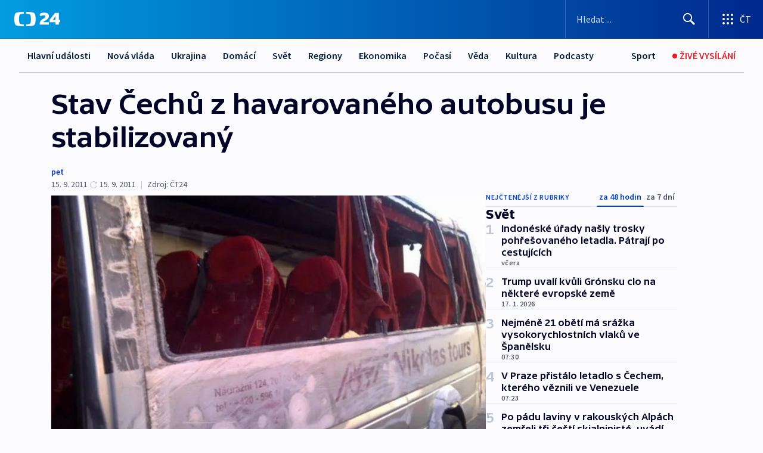

--- FILE ---
content_type: text/html; charset=utf-8
request_url: https://ct24.ceskatelevize.cz/clanek/svet/stav-cechu-z-havarovaneho-autobusu-je-stabilizovany-241730
body_size: 56867
content:
<!DOCTYPE html><html lang="cs" data-sentry-element="Html" data-sentry-component="MyDocument" data-sentry-source-file="_document.tsx"><head data-sentry-element="Head" data-sentry-source-file="_document.tsx"><meta charSet="utf-8"/><meta content="initial-scale=1.0, width=device-width" name="viewport" data-sentry-element="meta" data-sentry-source-file="_app.tsx"/><meta name="publisher" content="ČT24, Česká televize" data-sentry-element="meta" data-sentry-source-file="_app.tsx"/><meta name="language" content="cs" data-sentry-element="meta" data-sentry-source-file="_app.tsx"/><meta name="theme-color" content="#ffffff" data-sentry-element="meta" data-sentry-source-file="_app.tsx"/><link rel="icon" href="/static/favicon.ico" sizes="any"/><link rel="icon" type="image/svg+xml" href="/static/favicon.svg"/><link rel="icon" type="image/png" href="/static/favicon.png"/><link rel="apple-touch-icon" href="/static/apple-touch-icon.png"/><link rel="manifest" href="/static/manifest.json"/><link rel="canonical" href="https://ct24.ceskatelevize.cz/clanek/svet/stav-cechu-z-havarovaneho-autobusu-je-stabilizovany-241730"/><link rel="stylesheet" href="https://ctfs.ceskatelevize.cz/static/scripts/cmp/v2.1/orestbida/brands/ct24-light.css"/><title>Stav Čechů z havarovaného autobusu je stabilizovaný — ČT24 — Česká televize</title><meta name="description" content="Atény - Z Čechů zraněných při středeční havárii českého turistického autobusu na severu Řecka bylo dnes ráno podle českého konzulátu stále 11 lidí v péči lékařů. Vážněji zraněni zůstávají údajně dva lidé, jedna žena a jeden muž, zatímco ostatní byli zraněni jen lehce. Zdravotní stav všech je podle lékařů stabilizovaný a vyvíjí se dobře. Při nehodě zahynuli ve středu tři čeští občané. V autobusu cestovalo 21 lidí."/><meta name="robots" content="index, follow"/><meta property="og:title" content="Stav Čechů z havarovaného autobusu je stabilizovaný"/><meta property="og:description" content="Atény - Z Čechů zraněných při středeční havárii českého turistického autobusu na severu Řecka bylo dnes ráno podle českého konzulátu stále 11 lidí v péči lékařů. Vážněji zraněni zůstávají údajně dva lidé, jedna žena a jeden muž, zatímco ostatní byli zraněni jen lehce. Zdravotní stav všech je podle lékařů stabilizovaný a vyvíjí se dobře. Při nehodě zahynuli ve středu tři čeští občané. V autobusu cestovalo 21 lidí."/><meta property="og:image" content="https://fs2-ct24.ceskatelevize.cz/image/[base64].jpg?width=1280"/><meta property="og:type" content="article"/><script type="application/ld+json">{"@context":"https://schema.org","@type":"Article","headline":"Stav Čechů z havarovaného autobusu je stabilizovaný","description":"Atény - Z Čechů zraněných při středeční havárii českého turistického autobusu na severu Řecka bylo dnes ráno podle českého konzulátu stále 11 lidí v péči lékařů. Vážněji zraněni zůstávají údajně dva lidé, jedna žena a jeden muž, zatímco ostatní byli zraněni jen lehce. Zdravotní stav všech je podle lékařů stabilizovaný a vyvíjí se dobře. Při nehodě zahynuli ve středu tři čeští občané. V autobusu cestovalo 21 lidí.","datePublished":"2011-09-15T14:46:00+02:00","dateModified":"2011-09-15T12:46:00+02:00","author":[],"publisher":{"@type":"Organization","name":"ČT24 - Česká televize","logo":{"@type":"ImageObject","url":"https://ctfs.ceskatelevize.cz/static/channels/ct24.svg"}},"image":["https://fs2-ct24.ceskatelevize.cz/image/[base64].jpg?width=1024",{"@type":"ImageObject","url":"https://fs2-ct24.ceskatelevize.cz/image/[base64].jpg?width=1024","caption":"Tragická havárie autobusu v Řecku","creditText":"Zdroj: ČT24"}],"mainEntityOfPage":{"@type":"WebPage","@id":"https://ct24.ceskatelevize.cz/clanek/svet/stav-cechu-z-havarovaneho-autobusu-je-stabilizovany-241730"},"keywords":"Svět, ČT24"}</script><meta name="next-head-count" content="20"/><script id="google-tag-manager" nonce="NWQyZDk2NjQtNDZkYy00Y2Y2LThmODEtMDhlYjg5ODFiYjJm" data-sentry-element="Script" data-sentry-source-file="_document.tsx" data-nscript="beforeInteractive">
                        var dataLayer = dataLayer || [];dataLayer.push({
                            "page": { "section": "24" },
                            "app": {"version": "1.73.8", "platform": "Web"}
                        });

                        (function(w,d,s,l,i){w[l]=w[l]||[];w[l].push({'gtm.start':
                        new Date().getTime(),event:'gtm.js'});var f=d.getElementsByTagName(s)[0],
                        j=d.createElement(s),dl=l!='dataLayer'?'&l='+l:'';j.async=true;j.src=
                        'https://www.googletagmanager.com/gtm.js?id='+i+dl;var n=d.querySelector('[nonce]');
                        n&&j.setAttribute('nonce',n.nonce||n.getAttribute('nonce'));f.parentNode.insertBefore(j,f);
                        })(window,document,'script','dataLayer','GTM-WR543Z2');
                  </script><link nonce="NWQyZDk2NjQtNDZkYy00Y2Y2LThmODEtMDhlYjg5ODFiYjJm" rel="preload" href="/_next/static/css/eb0e2c75f8046766.css" as="style"/><link nonce="NWQyZDk2NjQtNDZkYy00Y2Y2LThmODEtMDhlYjg5ODFiYjJm" rel="stylesheet" href="/_next/static/css/eb0e2c75f8046766.css" data-n-g=""/><link nonce="NWQyZDk2NjQtNDZkYy00Y2Y2LThmODEtMDhlYjg5ODFiYjJm" rel="preload" href="/_next/static/css/cf23267297961e52.css" as="style"/><link nonce="NWQyZDk2NjQtNDZkYy00Y2Y2LThmODEtMDhlYjg5ODFiYjJm" rel="stylesheet" href="/_next/static/css/cf23267297961e52.css" data-n-p=""/><link nonce="NWQyZDk2NjQtNDZkYy00Y2Y2LThmODEtMDhlYjg5ODFiYjJm" rel="preload" href="/_next/static/css/b5b3546fd1e0f7d1.css" as="style"/><link nonce="NWQyZDk2NjQtNDZkYy00Y2Y2LThmODEtMDhlYjg5ODFiYjJm" rel="stylesheet" href="/_next/static/css/b5b3546fd1e0f7d1.css" data-n-p=""/><noscript data-n-css="NWQyZDk2NjQtNDZkYy00Y2Y2LThmODEtMDhlYjg5ODFiYjJm"></noscript><script defer="" nonce="NWQyZDk2NjQtNDZkYy00Y2Y2LThmODEtMDhlYjg5ODFiYjJm" nomodule="" src="/_next/static/chunks/polyfills-42372ed130431b0a.js"></script><script src="/_next/static/chunks/webpack-9d436da92b284dc9.js" nonce="NWQyZDk2NjQtNDZkYy00Y2Y2LThmODEtMDhlYjg5ODFiYjJm" defer=""></script><script src="/_next/static/chunks/framework-df2fc3d29a08040c.js" nonce="NWQyZDk2NjQtNDZkYy00Y2Y2LThmODEtMDhlYjg5ODFiYjJm" defer=""></script><script src="/_next/static/chunks/main-39313285097fd8c9.js" nonce="NWQyZDk2NjQtNDZkYy00Y2Y2LThmODEtMDhlYjg5ODFiYjJm" defer=""></script><script src="/_next/static/chunks/pages/_app-47a8a81abe7733c6.js" nonce="NWQyZDk2NjQtNDZkYy00Y2Y2LThmODEtMDhlYjg5ODFiYjJm" defer=""></script><script src="/_next/static/chunks/2852872c-095e82de10fae69e.js" nonce="NWQyZDk2NjQtNDZkYy00Y2Y2LThmODEtMDhlYjg5ODFiYjJm" defer=""></script><script src="/_next/static/chunks/75fc9c18-c433d48982ca9a30.js" nonce="NWQyZDk2NjQtNDZkYy00Y2Y2LThmODEtMDhlYjg5ODFiYjJm" defer=""></script><script src="/_next/static/chunks/86-353db38eb9faeaaf.js" nonce="NWQyZDk2NjQtNDZkYy00Y2Y2LThmODEtMDhlYjg5ODFiYjJm" defer=""></script><script src="/_next/static/chunks/1509-4afa60b80d17ef4b.js" nonce="NWQyZDk2NjQtNDZkYy00Y2Y2LThmODEtMDhlYjg5ODFiYjJm" defer=""></script><script src="/_next/static/chunks/8460-92487105c425564e.js" nonce="NWQyZDk2NjQtNDZkYy00Y2Y2LThmODEtMDhlYjg5ODFiYjJm" defer=""></script><script src="/_next/static/chunks/1717-e987c59798af39f8.js" nonce="NWQyZDk2NjQtNDZkYy00Y2Y2LThmODEtMDhlYjg5ODFiYjJm" defer=""></script><script src="/_next/static/chunks/608-61f15136e3e80c7d.js" nonce="NWQyZDk2NjQtNDZkYy00Y2Y2LThmODEtMDhlYjg5ODFiYjJm" defer=""></script><script src="/_next/static/chunks/7444-e60ad12959b52b0e.js" nonce="NWQyZDk2NjQtNDZkYy00Y2Y2LThmODEtMDhlYjg5ODFiYjJm" defer=""></script><script src="/_next/static/chunks/3028-ba2a8d82ec1582b5.js" nonce="NWQyZDk2NjQtNDZkYy00Y2Y2LThmODEtMDhlYjg5ODFiYjJm" defer=""></script><script src="/_next/static/chunks/4035-8e9f8e7f61c25e84.js" nonce="NWQyZDk2NjQtNDZkYy00Y2Y2LThmODEtMDhlYjg5ODFiYjJm" defer=""></script><script src="/_next/static/chunks/2990-59520cf8d197b73c.js" nonce="NWQyZDk2NjQtNDZkYy00Y2Y2LThmODEtMDhlYjg5ODFiYjJm" defer=""></script><script src="/_next/static/chunks/pages/article/%5B...slug%5D-952bc5b55d16dac3.js" nonce="NWQyZDk2NjQtNDZkYy00Y2Y2LThmODEtMDhlYjg5ODFiYjJm" defer=""></script><script src="/_next/static/Z-Fvt_APwofeyyCl6jn-t/_buildManifest.js" nonce="NWQyZDk2NjQtNDZkYy00Y2Y2LThmODEtMDhlYjg5ODFiYjJm" defer=""></script><script src="/_next/static/Z-Fvt_APwofeyyCl6jn-t/_ssgManifest.js" nonce="NWQyZDk2NjQtNDZkYy00Y2Y2LThmODEtMDhlYjg5ODFiYjJm" defer=""></script><style nonce="NWQyZDk2NjQtNDZkYy00Y2Y2LThmODEtMDhlYjg5ODFiYjJm">.ctg-footer__social {
  color: #6f6f6f;
  display: flex;
  font-size: 1rem;
  align-items: center;
  font-family: SourceSansPro, sans-serif;
  line-height: 1.375rem;
  letter-spacing: 0;
  justify-content: center;
}
.ctg-footer__social-title {
  margin: 0;
  display: none;
  white-space: nowrap;
}
@media (min-width: 768px) {
  .ctg-footer__social-title {
    display: initial;
  }
}
  .ctg-footer__social-title.darkMode {
    color: rgba(255, 255, 255, 0.8);
  }
  .ctg-footer__social-list {
    margin: 0 0 16px 0;
    display: flex;
    padding: 0;
    list-style: none;
  }
@media (min-width: 768px) {
  .ctg-footer__social-list {
    margin: 0 0 0 15px;
  }
}
  .ctg-footer__social-list-item {
    width: 52px;
    margin: 0 4px;
    text-align: center;
  }
@media (min-width: 414px) {
  .ctg-footer__social-list-item {
    width: 64px;
  }
}
  .ctg-footer__social-list-item:first-child {
    margin-left: 0;
  }
  .ctg-footer__social-list-item:last-child {
    margin-right: 0;
  }
  .ctg-footer__social-list-item:hover {
    cursor: pointer;
    text-decoration: underline;
  }
  .ctg-footer__social-list-item:hover img.ctg-footer__icon-no-hover {
    display: none;
  }
  .ctg-footer__social-list-item:hover img.ctg-footer__icon-hover {
    display: block;
  }
  .ctg-footer__social-list-item img {
    width: 36px;
    height: 36px;
    margin: auto;
  }
@media (min-width: 768px) {
  .ctg-footer__social-list-item {
    width: initial;
  }
}
@media (min-width: 768px) {
  .ctg-footer__social-list-item img {
    width: 32px;
    height: 32px;
  }
}
  .ctg-footer__icon-hover {
    display: none;
  }
  .ctg-footer__icon-no-hover {
    display: block;
  }
  .ctg-footer__social-list-item-title {
    color: #6f6f6f;
    font-size: 0.75rem;
    font-family: SourceSansPro, sans-serif;
    font-weight: 400;
    line-height: 18px;
    white-space: nowrap;
    letter-spacing: 0.0375rem;
    text-transform: initial;
  }
@media (min-width: 768px) {
  .ctg-footer__social-list-item-title {
    display: none;
  }
}
  .ctg-footer__social-item-link {
    display: block;
    text-decoration: none;
  }
  .ctg-footer__channels-list {
    width: 100%;
    margin: 0;
    display: none;
    padding: 0;
    list-style: none;
  }
@media (min-width: 768px) {
  .ctg-footer__channels-list {
    display: flex;
  }
}
@media (min-width: 1024px) {
  .ctg-footer__channels-list {
    flex-wrap: wrap;
  }
}
  .ctg-footer__channels-list-item {
    flex: 1 1 auto;
    display: flex;
    margin-bottom: 40px;
    justify-content: center;
  }
@media (min-width: 1024px) {
  .ctg-footer__channels-list-item {
    flex: 0 1 30%;
    justify-content: start;
  }
}
  .ctg-footer__channels-list-item img {
    height: 20px;
  }
@media (min-width: 1024px) {
  .ctg-footer__channels-list-item img {
    height: 24px;
  }
}
  .ctg-footer__sr-only {
    top: auto;
    left: -10000px;
    width: 1px;
    height: 1px;
    overflow: hidden;
    position: absolute;
  }
  .ctg-footer__sub-footer {
    color: #6f6f6f;
    display: flex;
    font-size: 0.875rem;
    font-family: SourceSansPro, sans-serif;
    font-weight: 400;
    line-height: 1.25rem;
    letter-spacing: 0;
    text-transform: initial;
    justify-content: space-between;
  }
  .ctg-footer__sub-footer a {
    color: #041e42;
    transition: color 300ms ease-in;
    text-decoration: none;
  }
  .ctg-footer__sub-footer p {
    margin: 0;
  }
@media (max-width: 413px) {
  .ctg-footer__sub-footer div:first-child span:first-of-type {
    display: block;
  }
}
  .ctg-footer__sub-footer.darkMode span, .ctg-footer__sub-footer.darkMode a {
    color: rgba(255, 255, 255, 0.8);
  }
  .ctg-footer__sub-footer.darkMode p:first-child {
    color: rgba(255, 255, 255, 0.6);
  }
  .ctg-footer__sub-footer a:hover {
    text-decoration: underline;
  }
  .ctg-footer__separator {
    margin: 0px 7px;
  }
@media (max-width: 413px) {
  .ctg-footer__hidden {
    display: none;
  }
}
  .ctg-footer__right-column {
    display: none;
  }
@media (min-width: 768px) {
  .ctg-footer__right-column {
    display: flex;
  }
}
  .ctg-footer__contacts {
    color: #6f6f6f;
    font-size: 1rem;
    text-align: left;
    font-family: SourceSansPro, sans-serif;
    line-height: 20px;
    letter-spacing: 0;
  }
  .ctg-footer__contacts a {
    color: #041e42;
    transition: color 300ms ease-in;
    text-decoration: none;
  }
@media (min-width: 768px) and (max-width: 1023px) {
  .ctg-footer__contacts {
    text-align: center;
  }
}
  .ctg-footer__contacts a:hover {
    text-decoration: underline;
  }
  .ctg-footer__contacts-list {
    margin: 0;
    display: flex;
    flex-direction: column;
    justify-content: center;
  }
@media (min-width: 768px) {
  .ctg-footer__contacts-list {
    flex-direction: row;
  }
}
@media (min-width: 1024px) {
  .ctg-footer__contacts-list {
    justify-content: start;
  }
}
  .ctg-footer__contacts-list.darkMode span {
    color: #FFFFFF;
  }
  .ctg-footer__contacts-link {
    color: #041e42;
    margin: 0 0 0 0;
    display: flex;
    align-self: flex-start;
    line-height: 22px;
    align-content: center;
  }
  .ctg-footer__contacts-link img {
    margin-right: 10px;
  }
  .ctg-footer__contacts-link:first-child {
    margin: 0 0 18px 0;
  }
@media (min-width: 768px) {
  .ctg-footer__contacts-link:first-child {
    margin-right: 26px;
  }
}
  .ctg-footer__strong {
    font-family: SourceSansPro, sans-serif;
    font-weight: 600;
  }
  .ctg-footer__opening-hours {
    color: #000;
    margin: 0 0 16px 0;
  }
  .ctg-footer__opening-hours span:last-child {
    color: #6f6f6f;
    display: inline-block;
    margin-top: 8px;
  }
  .ctg-footer__opening-hours.darkMode span:first-child {
    color: #FFFFFF;
  }
  .ctg-footer__opening-hours.darkMode span:last-child {
    color: rgba(255, 255, 255, 0.8);
  }
  .footer-0-2-1 {  }
  .footer-0-2-1.darkMode {  }
  .footer-0-2-1 hr {
    opacity: 1;
  }
  .wrapper-0-2-2 {
    margin: 0 auto;
    display: grid;
    padding: 32px 16px 24px 16px;
  }
@media (min-width: 768px) {
  .wrapper-0-2-2 {
    padding: 48px 24px 32px 24px;
    grid-row-gap: 0px;
    grid-column-gap: 0px;
    grid-template-rows: repeat(6, auto);
    grid-template-columns: repeat(2, auto);
  }
}
@media (min-width: 1024px) {
  .wrapper-0-2-2 {
    grid-template-rows: repeat(6, auto);
  }
}
  .wrapper-0-2-2 a:focus {
    outline: none;
    box-shadow: 0px 0px 0px 2px #60a0ff;
    border-radius: 4px;
  }
  .logo-0-2-3 {
    display: block;
    justify-self: start;
    margin-bottom: 24px;
  }
  .logo-0-2-3 img {
    height: 24px;
  }
@media (min-width: 768px) {
  .logo-0-2-3 {
    grid-area: 1 / 1 / 2 / 2;
    margin-bottom: 40px;
  }
}
@media (min-width: 1024px) {
  .logo-0-2-3 {
    margin-bottom: 56px;
  }
}
@media (min-width: 768px) {
  .logo-0-2-3 img {
    height: 32px;
  }
}
  .social-0-2-4 {  }
@media (min-width: 768px) {
  .social-0-2-4 {
    grid-area: 1 / 2 / 1 / 3;
    align-self: flex-start;
    justify-content: flex-end;
  }
}
  .contacts-0-2-5 {
    margin-bottom: 22px;
  }
@media (min-width: 768px) {
  .contacts-0-2-5 {
    grid-area: 4 / 1 / 4 / 3;
  }
}
@media (min-width: 1024px) {
  .contacts-0-2-5 {
    grid-area: 3 / 2 / 3 / 3;
  }
}
  .channels-0-2-6 {  }
@media (min-width: 768px) {
  .channels-0-2-6 {
    grid-area: 3 / 1 / 3 / 3;
  }
}
@media (min-width: 1024px) {
  .channels-0-2-6 {
    grid-area: 2 / 2 / 2 / 3;
    align-self: start;
    margin-bottom: 11px;
  }
}
  .divider-0-2-7 {
    width: 100%;
    border: none;
    height: 1px;
    margin: 0 0 16px 0;
    background-color: #e0e0e0;
  }
@media (min-width: 768px) {
  .divider-0-2-7 {
    margin: 0 0 24px 0;
    grid-area: 5 / 1 / 5 / 3;
  }
}
@media (min-width: 1024px) {
  .divider-0-2-7 {
    grid-area: 5 / 1 / 5 / 3;
  }
}
  .dividerMedium-0-2-8 {
    margin: 0 0 16px 0;
  }
  .dividerLow-0-2-9 {
    margin: 0 0 20px 0;
  }
@media (min-width: 768px) {
  .dividerLow-0-2-9 {
    margin: 0 0 12px 0;
  }
}
  .dividerMobile-0-2-10 {  }
@media (min-width: 768px) {
  .dividerMobile-0-2-10 {
    display: none;
  }
}
  .linkList-0-2-11 {
    margin: 0 0 20px 0;
    display: flex;
    padding: 0;
    row-gap: 18px;
    flex-wrap: wrap;
    font-size: 1rem;
    list-style: none;
    font-family: SourceSansPro, sans-serif;
    line-height: 1.375rem;
    letter-spacing: 0;
  }
  .linkList-0-2-11 a {
    color: #041e42;
    transition: color 300ms ease-in;
    text-decoration: none;
  }
@media (min-width: 768px) {
  .linkList-0-2-11 {
    margin: 0 0 40px 0;
    display: grid;
    grid-column: 1 / 3;
    grid-template-columns: repeat(3, 1fr);
  }
  .linkList-0-2-11 #tvProgram {
    grid-area: 1 / 1;
  }
  .linkList-0-2-11 #ziveVysilani {
    grid-area: 2 / 1;
  }
  .linkList-0-2-11 #tvPoplatky {
    grid-area: 3 / 1;
  }
  .linkList-0-2-11 #teletext {
    grid-area: 4 / 1;
  }
  .linkList-0-2-11 #podcasty {
    grid-area: 5 / 1;
  }
  .linkList-0-2-11 #pocasi {
    grid-area: 1 / 2;
  }
  .linkList-0-2-11 #eshop {
    grid-area: 2 / 2;
  }
  .linkList-0-2-11 #mobilniAplikace {
    grid-area: 3 / 2;
  }
  .linkList-0-2-11 #vseoCt {
    grid-area: 4 / 2;
  }
  .linkList-0-2-11 #studioBrno {
    grid-area: 2 / 3;
  }
  .linkList-0-2-11 #proMedia {
    grid-area: 5 / 2;
  }
  .linkList-0-2-11 #studioOstrava {
    grid-area: 1 / 3;
  }
  .linkList-0-2-11 #radaCt {
    grid-area: 6 / 1;
  }
  .linkList-0-2-11 #kariera {
    grid-area: 3 / 3;
  }
  .linkList-0-2-11 #casteDotazy {
    grid-area: 4 / 3;
  }
  .linkList-0-2-11 #kontakty {
    grid-area: 5 / 3;
  }
}
@media (min-width: 1024px) {
  .linkList-0-2-11 {
    margin: 0 0 32px 0;
    display: flex;
    row-gap: 10px;
    grid-area: 2 / 1 / 5 / 2;
  }
}
  .linkList-0-2-11.darkMode {  }
  .linkList-0-2-11.darkMode a {
    color: #FFFFFF;
  }
  .linkList-0-2-11 a:hover {
    text-decoration: underline;
  }
  .linkListItem-0-2-12 {
    flex: 0 1 45%;
    line-height: 22px;
  }
@media (min-width: 768px) {
  .linkListItem-0-2-12 {
    flex: 0 1 33%;
  }
}
@media (min-width: 1024px) {
  .linkListItem-0-2-12 {
    flex: 0 1 50%;
  }
}
  .subFooter-0-2-13 {  }
@media (min-width: 768px) {
  .subFooter-0-2-13 {
    grid-area: 6 / 1 / 6 / 3;
  }
}
  .srOnly-0-2-14 {
    top: auto;
    left: -10000px;
    width: 1px;
    height: 1px;
    overflow: hidden;
    position: absolute;
  }
  .footer-d17-0-2-15 {
    background: #f4f4f4;
  }
  .footer-d17-0-2-15.darkMode {
    background: #001830;
  }
  .wrapper-d18-0-2-16 {
    max-width: 1216px;
  }
  .ctg-header__wrapper {
    width: 100%;
    content: a;
    box-sizing: border-box;
    background-color: #fff;
  }
  .ctg-header__document-disable-scroll-local {  }
@media screen and (max-width: 767px) {
  .ctg-header__document-disable-scroll-local {
    overflow: hidden !important;
    touch-action: none;
    overscroll-behavior: none;
    -webkit-overflow-scrolling: none;
  }
}
  .ctg-header__body-disable-scroll-local {  }
@media screen and (max-width: 767px) {
  .ctg-header__body-disable-scroll-local {
    overflow: hidden !important;
    touch-action: none;
    overscroll-behavior: none;
    -webkit-overflow-scrolling: none;
  }
}
  .ctg-header__document-disable-scroll-global {  }
@media screen and (max-width: 427px) {
  .ctg-header__document-disable-scroll-global {
    overflow: hidden !important;
    touch-action: none;
    overscroll-behavior: none;
    -webkit-overflow-scrolling: none;
  }
}
  .ctg-header__body-disable-scroll-global {  }
@media screen and (max-width: 427px) {
  .ctg-header__body-disable-scroll-global {
    overflow: hidden !important;
    touch-action: none;
    overscroll-behavior: none;
    -webkit-overflow-scrolling: none;
  }
}
  .ctg-header__document-disable-scroll-local-d2 {  }
@media screen and (max-width: 767px) {
  .ctg-header__document-disable-scroll-local-d2 {
    padding-right: 0px !important;
  }
}
  .ctg-header__document-disable-scroll-global-d4 {  }
@media screen and (max-width: 427px) {
  .ctg-header__document-disable-scroll-global-d4 {
    padding-right: 0px !important;
  }
}
  .ctg-header__inset-focus-visible {  }
  .ctg-header__context-menu-item-disabled {  }
  .ctg-header__context-menu-item.ctg-header__context-menu-item-disabled .ctg-header__context-menu-item-link, .ctg-header__context-menu-item.ctg-header__context-menu-item-disabled .ctg-header__context-menu-item-link:hover {
    cursor: auto;
  }
  .ctg-header__context-menu-item-active {  }
  .ctg-header__context-menu-item.ctg-header__context-menu-item-active .ctg-header__context-menu-item-link {
    cursor: default;
    font-family: SourceSansPro, sans-serif;
    font-weight: 600;
  }
  .ctg-header__context-menu-item-link {
    display: flex;
    padding: 9px 26px 9px;
    font-size: 1rem;
    align-items: center;
    font-family: SourceSansPro, sans-serif;
    line-height: 1.375rem;
    letter-spacing: 0;
    vertical-align: sub;
  }
  .ctg-header__context-menu-item:not(.ctg-header__context-menu-item-disabled) .ctg-header__context-menu-item-link:hover {  }
  .ctg-header__context-menu-item-link:hover {
    text-decoration: none;
  }
  .ctg-header__profile-name {  }
  .ctg-header__profile-name + ul li:first-child .ctg-header__context-menu-item-link {
    padding: 0 24px 9px;
  }
  .ctg-header__profile-name + ul li:first-child .ctg-header__context-menu-item-link:hover {
    text-decoration: underline;
    background-color: #fff;
  }
  .ctg-header__context-menu-item-link-is-not {  }
  .ctg-header__context-menu-item-link.ctg-header__context-menu-item-link-is-not {
    outline: none;
  }
  .ctg-header__context-menu-item-link.ctg-header__context-menu-item-link-is-not.focus-visible {
    box-shadow: 0px 0px 0px 2px #60a0ff;
  }
  .ctg-header__context-menu-item {
    color: #393939;
    width: 100%;
    padding: 0;
    max-width: 100%;
    list-style: none;
  }
  .ctg-header__context-menu-item > span {
    display: flex;
    align-items: center;
  }
  .ctg-header__context-menu-item > span > svg {
    fill: currentColor;
    flex: 0 0 auto;
    width: 20px;
    height: 20px;
    margin: 0 8px 0 -28px;
  }
  .ctg-header__context-menu-icon {
    width: 20px;
    display: flex;
    align-items: center;
    margin-right: 18px;
  }
  .ctg-header__context-menu-item-disabled-d0 {  }
  .ctg-header__context-menu-item.ctg-header__context-menu-item-disabled-d0 .ctg-header__context-menu-item-link, .ctg-header__context-menu-item.ctg-header__context-menu-item-disabled-d0 .ctg-header__context-menu-item-link:hover {
    background-color: transparent;
    color: #8d8d8d;
  }
  .ctg-header__context-menu-item-active-d1 {  }
  .ctg-header__context-menu-item.ctg-header__context-menu-item-active-d1 .ctg-header__context-menu-item-link {
    color: #000000;
  }
  .ctg-header__context-menu-item-link-d2 {
    color: #041e42;
  }
  .ctg-header__context-menu-item:not(.ctg-header__context-menu-item-disabled) .ctg-header__context-menu-item-link-d2:hover {
    color: #000000;
    background-color: #f4f4f4;
  }
  .ctg-header__context-menu-item-disabled-d3 {  }
  .ctg-header__context-menu-item.ctg-header__context-menu-item-disabled-d3 .ctg-header__context-menu-item-link, .ctg-header__context-menu-item.ctg-header__context-menu-item-disabled-d3 .ctg-header__context-menu-item-link:hover {
    background-color: transparent;
    color: #8d8d8d;
  }
  .ctg-header__context-menu-item-active-d4 {  }
  .ctg-header__context-menu-item.ctg-header__context-menu-item-active-d4 .ctg-header__context-menu-item-link {
    color: #000000;
  }
  .ctg-header__context-menu-item-link-d5 {
    color: #041e42;
  }
  .ctg-header__context-menu-item:not(.ctg-header__context-menu-item-disabled) .ctg-header__context-menu-item-link-d5:hover {
    color: #000000;
    background-color: #f4f4f4;
  }
  .ctg-header__context-menu-item-disabled-d6 {  }
  .ctg-header__context-menu-item.ctg-header__context-menu-item-disabled-d6 .ctg-header__context-menu-item-link, .ctg-header__context-menu-item.ctg-header__context-menu-item-disabled-d6 .ctg-header__context-menu-item-link:hover {
    background-color: transparent;
    color: #8d8d8d;
  }
  .ctg-header__context-menu-item-active-d7 {  }
  .ctg-header__context-menu-item.ctg-header__context-menu-item-active-d7 .ctg-header__context-menu-item-link {
    color: #000000;
  }
  .ctg-header__context-menu-item-link-d8 {
    color: #041e42;
  }
  .ctg-header__context-menu-item:not(.ctg-header__context-menu-item-disabled) .ctg-header__context-menu-item-link-d8:hover {
    color: #000000;
    background-color: #f4f4f4;
  }
  .ctg-header__context-menu-item-disabled-d9 {  }
  .ctg-header__context-menu-item.ctg-header__context-menu-item-disabled-d9 .ctg-header__context-menu-item-link, .ctg-header__context-menu-item.ctg-header__context-menu-item-disabled-d9 .ctg-header__context-menu-item-link:hover {
    background-color: transparent;
    color: #8d8d8d;
  }
  .ctg-header__context-menu-item-active-d10 {  }
  .ctg-header__context-menu-item.ctg-header__context-menu-item-active-d10 .ctg-header__context-menu-item-link {
    color: #000000;
  }
  .ctg-header__context-menu-item-link-d11 {
    color: #041e42;
  }
  .ctg-header__context-menu-item:not(.ctg-header__context-menu-item-disabled) .ctg-header__context-menu-item-link-d11:hover {
    color: #000000;
    background-color: #f4f4f4;
  }
  .ctg-header__context-menu-item-disabled-d12 {  }
  .ctg-header__context-menu-item.ctg-header__context-menu-item-disabled-d12 .ctg-header__context-menu-item-link, .ctg-header__context-menu-item.ctg-header__context-menu-item-disabled-d12 .ctg-header__context-menu-item-link:hover {
    background-color: transparent;
    color: #8d8d8d;
  }
  .ctg-header__context-menu-item-active-d13 {  }
  .ctg-header__context-menu-item.ctg-header__context-menu-item-active-d13 .ctg-header__context-menu-item-link {
    color: #000000;
  }
  .ctg-header__context-menu-item-link-d14 {
    color: #041e42;
  }
  .ctg-header__context-menu-item:not(.ctg-header__context-menu-item-disabled) .ctg-header__context-menu-item-link-d14:hover {
    color: #000000;
    background-color: #f4f4f4;
  }
  .ctg-header__context-menu-item-disabled-d15 {  }
  .ctg-header__context-menu-item.ctg-header__context-menu-item-disabled-d15 .ctg-header__context-menu-item-link, .ctg-header__context-menu-item.ctg-header__context-menu-item-disabled-d15 .ctg-header__context-menu-item-link:hover {
    background-color: transparent;
    color: #8d8d8d;
  }
  .ctg-header__context-menu-item-active-d16 {  }
  .ctg-header__context-menu-item.ctg-header__context-menu-item-active-d16 .ctg-header__context-menu-item-link {
    color: #000000;
  }
  .ctg-header__context-menu-item-link-d17 {
    color: #041e42;
  }
  .ctg-header__context-menu-item:not(.ctg-header__context-menu-item-disabled) .ctg-header__context-menu-item-link-d17:hover {
    color: #000000;
    background-color: #f4f4f4;
  }
  .ctg-header__context-menu-item-disabled-d18 {  }
  .ctg-header__context-menu-item.ctg-header__context-menu-item-disabled-d18 .ctg-header__context-menu-item-link, .ctg-header__context-menu-item.ctg-header__context-menu-item-disabled-d18 .ctg-header__context-menu-item-link:hover {
    background-color: transparent;
    color: #8d8d8d;
  }
  .ctg-header__context-menu-item-active-d19 {  }
  .ctg-header__context-menu-item.ctg-header__context-menu-item-active-d19 .ctg-header__context-menu-item-link {
    color: #000000;
  }
  .ctg-header__context-menu-item-link-d20 {
    color: #041e42;
  }
  .ctg-header__context-menu-item:not(.ctg-header__context-menu-item-disabled) .ctg-header__context-menu-item-link-d20:hover {
    color: #000000;
    background-color: #f4f4f4;
  }
  .ctg-header__context-menu-item-disabled-d21 {  }
  .ctg-header__context-menu-item.ctg-header__context-menu-item-disabled-d21 .ctg-header__context-menu-item-link, .ctg-header__context-menu-item.ctg-header__context-menu-item-disabled-d21 .ctg-header__context-menu-item-link:hover {
    background-color: transparent;
    color: #8d8d8d;
  }
  .ctg-header__context-menu-item-active-d22 {  }
  .ctg-header__context-menu-item.ctg-header__context-menu-item-active-d22 .ctg-header__context-menu-item-link {
    color: #000000;
  }
  .ctg-header__context-menu-item-link-d23 {
    color: #041e42;
  }
  .ctg-header__context-menu-item:not(.ctg-header__context-menu-item-disabled) .ctg-header__context-menu-item-link-d23:hover {
    color: #000000;
    background-color: #f4f4f4;
  }
  .ctg-header__context-menu-item-disabled-d24 {  }
  .ctg-header__context-menu-item.ctg-header__context-menu-item-disabled-d24 .ctg-header__context-menu-item-link, .ctg-header__context-menu-item.ctg-header__context-menu-item-disabled-d24 .ctg-header__context-menu-item-link:hover {
    background-color: transparent;
    color: #8d8d8d;
  }
  .ctg-header__context-menu-item-active-d25 {  }
  .ctg-header__context-menu-item.ctg-header__context-menu-item-active-d25 .ctg-header__context-menu-item-link {
    color: #000000;
  }
  .ctg-header__context-menu-item-link-d26 {
    color: #041e42;
  }
  .ctg-header__context-menu-item:not(.ctg-header__context-menu-item-disabled) .ctg-header__context-menu-item-link-d26:hover {
    color: #000000;
    background-color: #f4f4f4;
  }
  .ctg-header__context-menu-item-disabled-d27 {  }
  .ctg-header__context-menu-item.ctg-header__context-menu-item-disabled-d27 .ctg-header__context-menu-item-link, .ctg-header__context-menu-item.ctg-header__context-menu-item-disabled-d27 .ctg-header__context-menu-item-link:hover {
    background-color: transparent;
    color: #8d8d8d;
  }
  .ctg-header__context-menu-item-active-d28 {  }
  .ctg-header__context-menu-item.ctg-header__context-menu-item-active-d28 .ctg-header__context-menu-item-link {
    color: #000000;
  }
  .ctg-header__context-menu-item-link-d29 {
    color: #041e42;
  }
  .ctg-header__context-menu-item:not(.ctg-header__context-menu-item-disabled) .ctg-header__context-menu-item-link-d29:hover {
    color: #000000;
    background-color: #f4f4f4;
  }
  .ctg-header__context-menu-item-disabled-d30 {  }
  .ctg-header__context-menu-item.ctg-header__context-menu-item-disabled-d30 .ctg-header__context-menu-item-link, .ctg-header__context-menu-item.ctg-header__context-menu-item-disabled-d30 .ctg-header__context-menu-item-link:hover {
    background-color: transparent;
    color: #8d8d8d;
  }
  .ctg-header__context-menu-item-active-d31 {  }
  .ctg-header__context-menu-item.ctg-header__context-menu-item-active-d31 .ctg-header__context-menu-item-link {
    color: #000000;
  }
  .ctg-header__context-menu-item-link-d32 {
    color: #041e42;
  }
  .ctg-header__context-menu-item:not(.ctg-header__context-menu-item-disabled) .ctg-header__context-menu-item-link-d32:hover {
    color: #000000;
    background-color: #f4f4f4;
  }
  .ctg-header__context-menu-item-disabled-d33 {  }
  .ctg-header__context-menu-item.ctg-header__context-menu-item-disabled-d33 .ctg-header__context-menu-item-link, .ctg-header__context-menu-item.ctg-header__context-menu-item-disabled-d33 .ctg-header__context-menu-item-link:hover {
    background-color: transparent;
    color: #8d8d8d;
  }
  .ctg-header__context-menu-item-active-d34 {  }
  .ctg-header__context-menu-item.ctg-header__context-menu-item-active-d34 .ctg-header__context-menu-item-link {
    color: #000000;
  }
  .ctg-header__context-menu-item-link-d35 {
    color: #041e42;
  }
  .ctg-header__context-menu-item:not(.ctg-header__context-menu-item-disabled) .ctg-header__context-menu-item-link-d35:hover {
    color: #000000;
    background-color: #f4f4f4;
  }
  .ctg-header__context-menu-item-disabled-d36 {  }
  .ctg-header__context-menu-item.ctg-header__context-menu-item-disabled-d36 .ctg-header__context-menu-item-link, .ctg-header__context-menu-item.ctg-header__context-menu-item-disabled-d36 .ctg-header__context-menu-item-link:hover {
    background-color: transparent;
    color: #8d8d8d;
  }
  .ctg-header__context-menu-item-active-d37 {  }
  .ctg-header__context-menu-item.ctg-header__context-menu-item-active-d37 .ctg-header__context-menu-item-link {
    color: #000000;
  }
  .ctg-header__context-menu-item-link-d38 {
    color: #041e42;
  }
  .ctg-header__context-menu-item:not(.ctg-header__context-menu-item-disabled) .ctg-header__context-menu-item-link-d38:hover {
    color: #000000;
    background-color: #f4f4f4;
  }
  .ctg-header__local-menu-mobile-nav {
    width: 100%;
    display: none;
    position: relative;
    box-shadow: 0px 1px 3px rgba(0, 0, 0, 0.2), 0px 12px 24px -8px rgba(0, 0, 0, 0.15);
    margin-left: auto;
    background-color: #fff;
  }
  .ctg-header__local-menu-mobile-nav .ctg-header__context-menu {
    width: 100%;
    padding: 16px 0;
    box-shadow: none;
    background-color: transparent;
  }
  .ctg-header__local-menu-mobile-nav .ctg-header__context-menu li.ctg-header__context-menu-item-active > a, .ctg-header__local-menu-mobile-nav .ctg-header__context-menu li.ctg-header__context-menu-item-active > span, .ctg-header__local-menu-mobile-nav .ctg-header__context-menu li > a:hover {
    color: #041e42;
  }
  .ctg-header__local-menu-mobile-nav .ctg-header__context-menu li:not(.ctg-header__context-menu-item-disabled) > a:hover, .ctg-header__local-menu-mobile-nav .ctg-header__context-menu li:not(.ctg-header__context-menu-item-disabled) > span.ctg-header__local-menu-mobile-nav .ctg-header__context-menu li:not(.ctg-header__context-menu-item-disabled):hover {
    background-color: #f4f4f4;
  }
  .ctg-header__local-menu-mobile-nav-visible {
    display: block;
  }
  .ctg-header__local-menu-mobile-nav-wrapper {
    top: 105px;
    left: 0;
    width: 100%;
    height: calc(100% - 105px);
    padding: 0;
    z-index: 101;
    overflow: auto;
    position: fixed;
    visibility: hidden;
    background-color: rgba(0, 0, 0, .3);
  }
  .ctg-header__local-menu-mobile-nav-wrapper-visible {
    visibility: visible;
  }
  .ctg-header__local-menu-mobile-button-wrapper {
    color: inherit;
    display: flex;
    align-items: center;
  }
  .ctg-header__local-menu-mobile-button-wrapper > button {
    color: inherit;
    display: flex;
    padding: 10px 16px;
    align-items: center;
  }
  .ctg-header__local-menu-mobile-button > svg {
    color: inherit;
    width: 24px;
    height: 24px;
    margin-right: 4px;
  }
  .ctg-header__local-menu-mobile-button > span {
    color: inherit;
    font-size: 1rem;
    font-family: SourceSansPro, sans-serif;
    line-height: 1;
  }
  .ctg-header__inset-focus-visible {  }
  .ctg-header__hotlink-nav-list-item {
    position: relative;
  }
@media (max-width: 767px) {
  .ctg-header__hotlink-nav-list-item {
    border-left: 1px solid rgba(0, 0, 0, 0.2);
  }
}
  .ctg-header__hotlink-nav-list-item > a, .ctg-header__hotlink-nav-list-item > button, .ctg-header__hotlink-nav-list-item > span {
    height: 100%;
    margin: 0;
    display: flex;
    position: relative;
    font-size: 16px;
    box-sizing: border-box;
    transition: backgroundColor 150ms, borderColor 150ms,color 150ms;
    align-items: center;
    font-family: SourceSansPro, sans-serif;
    font-weight: 600;
    line-height: 1.314rem;
    padding-top: 5px;
    white-space: nowrap;
    padding-left: 14px;
    padding-right: 14px;
    letter-spacing: normal;
    padding-bottom: 5px;
    justify-content: center;
    text-decoration: none;
  }
  .ctg-header__hotlink-nav-list-item > span {
    cursor: default;
  }
  .ctg-header__hotlink-nav-list-item > a svg, .ctg-header__hotlink-nav-list-item > button svg, .ctg-header__hotlink-nav-list-item > span svg {
    margin-right: 4px;
  }
  .ctg-header__hotlink-nav-list-item-active.ctg-header__hotlink-nav-list-item > a svg, .ctg-header__hotlink-nav-list-item-active.ctg-header__hotlink-nav-list-item > button svg, .ctg-header__hotlink-nav-list-item-active.ctg-header__hotlink-nav-list-item > span svg {  }
  .ctg-header__hotlink-nav-list-item-active.ctg-header__hotlink-nav-list-item > a, .ctg-header__hotlink-nav-list-item-active.ctg-header__hotlink-nav-list-item > button, .ctg-header__hotlink-nav-list-item-active.ctg-header__hotlink-nav-list-item > span {  }
@media (hover: hover) {
  .ctg-header__hotlink-nav-list-item > a, .ctg-header__hotlink-nav-list-item > button, .ctg-header__hotlink-nav-list-item > span {  }
  .ctg-header__hotlink-nav-list-item > a:hover svg, .ctg-header__hotlink-nav-list-item > button:hover svg, .ctg-header__hotlink-nav-list-item > span:hover svg {  }
  .ctg-header__hotlink-nav-list-item > a:hover, .ctg-header__hotlink-nav-list-item > button:hover, .ctg-header__hotlink-nav-list-item > span:hover {
    text-decoration: none;
  }
}
  .ctg-header__hotlink-nav-list-item-active {  }
  .ctg-header__hotlink-nav-list-item-active:before {
    left: 50%;
    width: 0;
    bottom: -6px;
    height: 0;
    content: "";
    position: absolute;
    border-left: 6px solid transparent;
    margin-left: -6px;
    border-right: 6px solid transparent;
  }
  .ctg-header__hotlink-nav-list-item-d0 {  }
  .ctg-header__hotlink-nav-list-item-d0 > a, .ctg-header__hotlink-nav-list-item-d0 > button, .ctg-header__hotlink-nav-list-item-d0 > span {
    background-color: transparent;
    color: #041e42;
  }
  .ctg-header__hotlink-nav-list-item-d0 > a svg, .ctg-header__hotlink-nav-list-item-d0 > button svg, .ctg-header__hotlink-nav-list-item-d0 > span svg {
    color: inherit;
  }
  .ctg-header__hotlink-nav-list-item-active.ctg-header__hotlink-nav-list-item-d0 > a svg, .ctg-header__hotlink-nav-list-item-active.ctg-header__hotlink-nav-list-item-d0 > button svg, .ctg-header__hotlink-nav-list-item-active.ctg-header__hotlink-nav-list-item-d0 > span svg {
    color: inherit;
  }
  .ctg-header__hotlink-nav-list-item-active.ctg-header__hotlink-nav-list-item-d0 > a, .ctg-header__hotlink-nav-list-item-active.ctg-header__hotlink-nav-list-item-d0 > button, .ctg-header__hotlink-nav-list-item-active.ctg-header__hotlink-nav-list-item-d0 > span {
    background-color: #041e42;
    color: #fff;
    border-color: #041e42;
  }
@media (hover: hover) {
  .ctg-header__hotlink-nav-list-item-d0 > a, .ctg-header__hotlink-nav-list-item-d0 > button, .ctg-header__hotlink-nav-list-item-d0 > span {  }
  .ctg-header__hotlink-nav-list-item-d0 > a:hover svg, .ctg-header__hotlink-nav-list-item-d0 > button:hover svg, .ctg-header__hotlink-nav-list-item-d0 > span:hover svg {
    color: inherit;
  }
  .ctg-header__hotlink-nav-list-item-d0 > a:hover, .ctg-header__hotlink-nav-list-item-d0 > button:hover, .ctg-header__hotlink-nav-list-item-d0 > span:hover {
    background-color: #041e42;
    color: #fff;
    border-color: #041e42;
  }
}
  .ctg-header__hotlink-nav-list-item-active-d2 {  }
  .ctg-header__hotlink-nav-list-item-active-d2:before {
    border-top: 6px solid #041e42;
  }
  .ctg-header__hotlink-nav-list-item-d3 {  }
  .ctg-header__hotlink-nav-list-item-d3 > a, .ctg-header__hotlink-nav-list-item-d3 > button, .ctg-header__hotlink-nav-list-item-d3 > span {
    background-color: transparent;
    color: #041e42;
  }
  .ctg-header__hotlink-nav-list-item-d3 > a svg, .ctg-header__hotlink-nav-list-item-d3 > button svg, .ctg-header__hotlink-nav-list-item-d3 > span svg {
    color: inherit;
  }
  .ctg-header__hotlink-nav-list-item-active.ctg-header__hotlink-nav-list-item-d3 > a svg, .ctg-header__hotlink-nav-list-item-active.ctg-header__hotlink-nav-list-item-d3 > button svg, .ctg-header__hotlink-nav-list-item-active.ctg-header__hotlink-nav-list-item-d3 > span svg {
    color: inherit;
  }
  .ctg-header__hotlink-nav-list-item-active.ctg-header__hotlink-nav-list-item-d3 > a, .ctg-header__hotlink-nav-list-item-active.ctg-header__hotlink-nav-list-item-d3 > button, .ctg-header__hotlink-nav-list-item-active.ctg-header__hotlink-nav-list-item-d3 > span {
    background-color: #041e42;
    color: #fff;
    border-color: #041e42;
  }
@media (hover: hover) {
  .ctg-header__hotlink-nav-list-item-d3 > a, .ctg-header__hotlink-nav-list-item-d3 > button, .ctg-header__hotlink-nav-list-item-d3 > span {  }
  .ctg-header__hotlink-nav-list-item-d3 > a:hover svg, .ctg-header__hotlink-nav-list-item-d3 > button:hover svg, .ctg-header__hotlink-nav-list-item-d3 > span:hover svg {
    color: inherit;
  }
  .ctg-header__hotlink-nav-list-item-d3 > a:hover, .ctg-header__hotlink-nav-list-item-d3 > button:hover, .ctg-header__hotlink-nav-list-item-d3 > span:hover {
    background-color: #041e42;
    color: #fff;
    border-color: #041e42;
  }
}
  .ctg-header__hotlink-nav-list-item-active-d5 {  }
  .ctg-header__hotlink-nav-list-item-active-d5:before {
    border-top: 6px solid #041e42;
  }
  .ctg-header__hotlink-nav-list {
    height: 100%;
    margin: 0;
    display: flex;
    padding: 0;
    position: relative;
    list-style-type: none;
  }
  .ctg-header__hotlink-nav-button-container {
    position: relative;
  }
  .ctg-header__local-menu-nav-list-item {
    position: relative;
    max-width: 235px;
  }
  .ctg-header__local-menu-nav-list-item > a, .ctg-header__local-menu-nav-list-item > button, .ctg-header__local-menu-nav-list-item > span {
    color: #041e42;
    height: 57px;
    margin: 0;
    display: block;
    padding: 0 14px;
    overflow: hidden;
    position: relative;
    font-size: 1rem;
    box-sizing: border-box;
    transition: background-color 150ms, border-color 150ms,color 150ms;
    font-family: SourceSansPro, sans-serif;
    font-weight: 600;
    line-height: 57px;
    white-space: nowrap;
    text-overflow: ellipsis;
    letter-spacing: normal;
    text-decoration: none;
  }
  .ctg-header__local-menu-nav-list-item > span {
    cursor: default;
  }
  .ctg-header__local-menu-nav-list-item a {
    text-decoration: none;
  }
  .ctg-header__local-menu-nav-list-item-active.ctg-header__local-menu-nav-list-item > a, .ctg-header__local-menu-nav-list-item > a:hover, .ctg-header__local-menu-nav-list-item-active.ctg-header__local-menu-nav-list-item > button, .ctg-header__local-menu-nav-list-item > button:hover, .ctg-header__local-menu-nav-list-item-active.ctg-header__local-menu-nav-list-item > span, .ctg-header__local-menu-nav-list-item > span:hover {
    color: #fff;
    border-color: #041e42;
    text-decoration: none;
    background-color: #041e42;
  }
  .ctg-header__local-menu-nav-list-item-active:before {
    left: 50%;
    width: 0;
    bottom: -6px;
    height: 0;
    content: "";
    position: absolute;
    border-top: 6px solid #041e42;
    border-left: 6px solid transparent;
    margin-left: -6px;
    border-right: 6px solid transparent;
  }
  .ctg-header__local-menu-nav.ctg-header__local-menu-nav-gradient {
    mask-size: auto;
    mask-image: linear-gradient( to right, black calc(100% - 150px), transparent calc(100% - 100px));
    mask-repeat: no-repeat, no-repeat;
    mask-position: 0 0, 100% 0;
    -webkit-mask-size: auto;
    -webkit-mask-image: linear-gradient( to right, black calc(100% - 150px), transparent calc(100% - 100px));
    -webkit-mask-repeat: no-repeat, no-repeat;
    -webkit-mask-position: 0 0, 100% 0;
  }
  .ctg-header__local-menu-nav-list {
    width: fit-content;
    margin: 0;
    display: flex;
    padding: 0;
    position: relative;
    list-style-type: none;
  }
  .ctg-header__local-menu-nav-button-container {
    position: relative;
  }
  .ctg-header__local-menu-nav-button-container .ctg-header__context-menu {
    left: -30px;
  }
  .ctg-header__local-menu-nav-button:before {
    left: 50%;
    bottom: -6px;
    height: 0;
    content: "";
    display: block;
    opacity: 0;
    z-index: 2;
    position: absolute;
    transform: translateX(-50%);
    border-top: 6px solid #041e42;
    transition: opacity .150ms ease;
    border-left: 6px solid transparent;
    border-right: 6px solid transparent;
    pointer-events: none;
  }
  .ctg-header__local-menu-nav-button:hover {
    cursor: pointer;
  }
  .ctg-header__local-menu-nav-button-active {
    color: #fff !important;
    background-color: #041e42;
  }
  .ctg-header__local-menu-nav-button-active:before {
    opacity: 1;
  }
  .ctg-header__local-menu-nav-button-active.dark {
    color: #041e42 !important;
    background-color: #fff !important;
  }
  .ctg-header__local-menu-nav-button-active.dark:before {
    border-top: 6px solid #fff;
  }
  .ctg-header__local-menu-wrapper {
    position: relative;
  }
@media screen and (min-width: 768px) {
  .ctg-header__local-menu-wrapper {
    margin: 0 auto;
    padding: 0 24px;
    max-width: 1168px;
  }
}
  .ctg-header__local-menu {
    height: 49px;
    display: grid;
    z-index: 1;
    position: relative;
    box-sizing: border-box;
    align-items: center;
    border-bottom: 1px solid rgba(0, 0, 0, 0.2);
    justify-content: stretch;
    grid-template-columns: 1fr min-content min-content;
  }
@media screen and (min-width: 768px) {
  .ctg-header__local-menu {
    height: 57px;
    max-width: 100%;
    grid-template-rows: 57px;
    grid-template-columns: minmax(0, 100%) min-content min-content;
  }
  .ctg-header__local-menu.secondaryMenu {
    height: auto;
  }
}
  .ctg-header__local-menu.hideBottomLine {
    height: 48px;
    border-bottom: 0;
  }
@media screen and (min-width: 768px) {
  .ctg-header__local-menu.hideBottomLine {
    height: 56px;
    grid-template-rows: 56px;
  }
}
  .ctg-header__local-menu-secondary-wrapper {
    width: 100%;
  }
  .ctg-header__local-nav-wrapper {
    display: none;
  }
@media screen and (min-width: 768px) {
  .ctg-header__local-nav-wrapper {
    display: block;
    position: relative;
  }
}
  .ctg-header__hotlink-nav-wrapper {
    height: 100%;
    position: relative;
  }
@media screen and (min-width: 768px) {
  .ctg-header__hotlink-nav-wrapper {
    display: block;
    position: relative;
  }
}
  .ctg-header__local-menu-mobile-button-wrapper {
    height: 100%;
  }
@media screen and (min-width: 768px) {
  .ctg-header__local-menu-mobile-button-wrapper {
    display: none;
  }
}
  .ctg-header__local-menu-mobile-button-wrapper .ctg-header__local-menu-mobile-button {
    width: 100%;
    height: 100%;
  }
  .ctg-header__local-menu-mobile-button-wrapper .ctg-header__local-menu-mobile-button.ctg-header__local-menu-mobile-button-active {
    background-color: rgba(0, 0, 0, 0.04);
  }
@media (hover: hover) {
  .ctg-header__local-menu-mobile-button-wrapper .ctg-header__local-menu-mobile-button:hover {
    color: #fff;
    background-color: #041e42;
  }
  .inverted .ctg-header__local-menu-mobile-button-wrapper .ctg-header__local-menu-mobile-button:hover {
    color: #fff;
    background-color: transparent;
  }
}
  .ctg-header__header-dark .ctg-header__local-menu-nav-list-item > a, .ctg-header__header-dark .ctg-header__local-menu-nav-list-item > button, .ctg-header__header-dark .ctg-header__local-menu-nav-list-item > span {
    color: #fff;
  }
  .ctg-header__header-dark .ctg-header__local-menu-nav-list-item.ctg-header__local-menu-nav-list-item-active > a, .ctg-header__header-dark .ctg-header__local-menu-nav-list-item.ctg-header__local-menu-nav-list-item-active > button, .ctg-header__header-dark .ctg-header__local-menu-nav-list-item.ctg-header__local-menu-nav-list-item-active > span {
    color: #041e42;
    border-color: #fff;
    background-color: #fff;
  }
  .ctg-header__header-dark .ctg-header__local-menu-nav-list-item.ctg-header__local-menu-nav-list-item-active:before {
    border-top-color: #fff;
  }
  .ctg-header__header-dark .ctg-header__local-menu-nav-list-item > a:hover, .ctg-header__header-dark .ctg-header__local-menu-nav-list-item > button:hover, .ctg-header__header-dark .ctg-header__local-menu-nav-list-item > span:hover {
    color: #041e42;
    border-color: #fff;
    background-color: #fff;
  }
  .ctg-header__header-dark .ctg-header__hotlink-nav-list-item > a, .ctg-header__header-dark .ctg-header__hotlink-nav-list-item > button, .ctg-header__header-dark .ctg-header__hotlink-nav-list-item > span {
    color: #fff;
  }
@media screen and (max-width: 767px) {
  .ctg-header__header-dark .ctg-header__hotlink-nav-list-item {
    border-color: rgba(255, 255, 255, 0.2);;
  }
}
  .ctg-header__header-dark .ctg-header__hotlink-nav-list-item.ctg-header__hotlink-nav-list-item-active > a, .ctg-header__header-dark .ctg-header__hotlink-nav-list-item.ctg-header__hotlink-nav-list-item-active > button, .ctg-header__header-dark .ctg-header__hotlink-nav-list-item.ctg-header__hotlink-nav-list-item-active > span {
    color: #041e42;
    border-color: #fff;
    background-color: #fff;
  }
  .ctg-header__header-dark .ctg-header__hotlink-nav-list-item.ctg-header__hotlink-nav-list-item-active > a:before, .ctg-header__header-dark .ctg-header__hotlink-nav-list-item.ctg-header__hotlink-nav-list-item-active > button:before, .ctg-header__header-dark .ctg-header__hotlink-nav-list-item.ctg-header__hotlink-nav-list-item-active > span:before {
    border-top: 6px solid white;
  }
  .ctg-header__hotlink-nav-list-item-active.ctg-header__header-dark .ctg-header__hotlink-nav-list-item > a, .ctg-header__header-dark .ctg-header__hotlink-nav-list-item > a:hover, .ctg-header__hotlink-nav-list-item-active.ctg-header__header-dark .ctg-header__hotlink-nav-list-item > button, .ctg-header__header-dark .ctg-header__hotlink-nav-list-item > button:hover, .ctg-header__hotlink-nav-list-item-active.ctg-header__header-dark .ctg-header__hotlink-nav-list-item > span, .ctg-header__header-dark .ctg-header__hotlink-nav-list-item > span:hover {
    color: #041e42;
    border-color: #fff;
    background-color: #fff;
  }
  .ctg-header__hotlink-nav-list-item-active.ctg-header__header-dark .ctg-header__hotlink-nav-list-item > a:before, .ctg-header__hotlink-nav-list-item-active.ctg-header__header-dark .ctg-header__hotlink-nav-list-item > button:before, .ctg-header__hotlink-nav-list-item-active.ctg-header__header-dark .ctg-header__hotlink-nav-list-item > span:before {
    border-top: 6px solid white;
  }
  .ctg-header__header-dark .ctg-header__local-menu {
    border-bottom: 1px solid rgba(255, 255, 255, 0.2);
  }
  .ctg-header__header-dark .ctg-header__hotlink-nav-wrapper button:hover, .ctg-header__header-dark .ctg-header__hotlink-nav-wrapper button.ctg-header__local-menu-mobile-button-active {
    color: #041e42;
    background-color: #fff;
  }
  .ctg-header__header-dark .ctg-header__local-menu-mobile-button-wrapper .ctg-header__local-menu-mobile-button.ctg-header__local-menu-mobile-button-active {
    color: #041e42;
    height: calc(100% + 1px);
    background-color: #fff;
  }
@media (hover: hover) {
  .ctg-header__header-dark .ctg-header__local-menu-mobile-button-wrapper .ctg-header__local-menu-mobile-button:hover {
    color: #041e42;
    background-color: #fff;
  }
  .inverted .ctg-header__header-dark .ctg-header__local-menu-mobile-button-wrapper .ctg-header__local-menu-mobile-button:hover {
    color: #fff;
    background-color: #041e42;
  }
}
  .ctg-header__global-menu-logo-wrapper {
    display: flex;
    align-items: center;
  }
@media (max-width: 359px) {
  .ctg-header__global-menu-logo-wrapper {
    border-left: 0;
  }
}
  .ctg-header__global-menu-logo-link {
    height: 20px;
    margin: 0 16px;
  }
@media (min-width: 360px) {
  .ctg-header__global-menu-logo-link {
    height: 24px;
  }
}
@media (min-width: 768px) {
  .ctg-header__global-menu-logo-link {
    margin-top: 0;
    margin-left: 24px;
    margin-right: 24px;
    margin-bottom: 0;
  }
}
  .ctg-header__global-menu-logo {
    height: 100%;
    display: block;
    max-height: 100%;
  }
  .ctg-header__has-shp-nav {  }
  .ctg-header__global-menu-wrapper {
    height: 56px;
    display: flex;
    position: relative;
    background: transparent;
    align-items: center;
    border-bottom: 1px solid rgba(0, 0, 0, .2);
  }
@media screen and (min-width: 768px) {
  .ctg-header__global-menu-wrapper {
    height: 65px;
  }
}
  .ctg-header__background-class {  }
  .ctg-header__global-menu-right-items {  }
  .ctg-header__global-menu-wrapper .ctg-header__global-menu-right-items {
    height: 100%;
    display: flex;
    margin-left: auto;
  }
  .ctg-header__global-menu-logo-wrapper {  }
  .ctg-header__global-menu-wrapper .ctg-header__global-menu-logo-wrapper {
    flex: 0 1 auto;
    color: inherit;
    height: 100%;
  }
  .ctg-header__background-class-d0 {
    background: linear-gradient(90deg, #019CE1 0%, #00288C 100%);
  }
  .ctg-header__global-menu-nav-button-wrapper {
    color: #041e42;
    height: 100%;
    display: flex;
    box-sizing: border-box;
    align-items: center;
    border-left: 1px solid rgba(0, 0, 0, 0.2);
  }
  .ctg-header__global-menu-nav-button-wrapper > a, .ctg-header__global-menu-nav-button-wrapper > button {
    transition: backgroundColor 200ms,color 200ms;
  }
  .ctg-header__global-menu-nav-button-wrapper searchInput {
    color: #000;
  }
@media (hover: hover) {
  .ctg-header__global-menu-nav-button-wrapper > a:hover, .ctg-header__global-menu-nav-button-wrapper > button:hover {
    background-color: rgba(0, 0, 0, 0.04);
  }
}
   .ctg-header__global-menu-nav-button-wrapper > .ctg-header__menu-button-active {
    background-color: rgba(0, 0, 0, 0.04);
  }
  .ctg-header__global-menu-nav-button-wrapper > button {
    display: flex;
    padding: 10px 20px;
    align-items: center;
  }
@media (max-width: 767px) {
  .ctg-header__global-menu-nav-button-wrapper {
    border-left: 0;
  }
  mobileSearchOpened .ctg-header__global-menu-nav-button-wrapper {
    display: none;
  }
}
  .ctg-header__global-menu-nav-button-wrapper.dark {
    color: #fff;
    border-left-color: rgba(255, 255, 255, 0.2);
  }
  .ctg-header__global-menu-nav-button-wrapper.dark searchInput {
    color: #fff;
  }
@media (hover: hover) {
  .ctg-header__global-menu-nav-button-wrapper.dark > a:hover, .ctg-header__global-menu-nav-button-wrapper.dark > button:hover {
    background-color: rgba(255, 255, 255, 0.08);
  }
}
  .ctg-header__global-menu-nav-button-wrapper.dark > .ctg-header__menu-button-active {
    background-color: rgba(255, 255, 255, 0.08);
  }
  .ctg-header__menu-button > svg {
    color: inherit;
    width: 24px;
    height: 24px;
    margin-right: 8px;
  }
  .ctg-header__menu-button > span {
    color: inherit;
    font-family: SourceSansPro, sans-serif;
    line-height: 24px;
  }
  .ctg-header__search-wrapper {
    color: #041e42;
    height: 100%;
    position: relative;
    box-sizing: border-box;
    border-left: 1px solid rgba(0, 0, 0, 0.2);
  }
  .ctg-header__search-wrapper > a, .ctg-header__search-wrapper > button {
    transition: backgroundColor 200ms,color 200ms;
  }
  .ctg-header__search-wrapper .ctg-header__search-input {
    color: #000;
  }
@media (hover: hover) {
  .ctg-header__search-wrapper > a:hover, .ctg-header__search-wrapper > button:hover {
    background-color: rgba(0, 0, 0, 0.04);
  }
}
   .ctg-header__search-wrapper > menuButtonActive {
    background-color: rgba(0, 0, 0, 0.04);
  }
@media (min-width: 768px) {
  .ctg-header__search-wrapper {
    width: 240px;
  }
}
  .ctg-header__search-wrapper.dark {
    color: #fff;
    border-left-color: rgba(255, 255, 255, 0.2);
  }
  .ctg-header__search-wrapper.dark .ctg-header__search-input {
    color: #fff;
  }
  .ctg-header__search-wrapper.dark > a:hover, .ctg-header__search-wrapper.dark > button:hover, .ctg-header__search-wrapper.dark > menuButtonActive {
    background-color: rgba(255, 255, 255, 0.08);
  }
  .ctg-header__search-wrapper-mobile {
    display: flex;
  }
@media (max-width: 359px) {
  .ctg-header__search-wrapper-mobile {
    border-left: 0;
  }
}
  .ctg-header__search-wrapper-mobile-opened {
    width: 100%;
  }
  .ctg-header__search-form {
    color: inherit;
    height: 100%;
    position: relative;
  }
  .ctg-header__search-form button {
    top: 0;
    color: inherit;
    right: 0;
    border: 0;
    height: 100%;
    margin: 0;
    display: block;
    padding: 10px 20px;
    position: absolute;
    font-size: 0;
    background: none;
    font-family: SourceSansPro, sans-serif;
  }
  .ctg-header__search-wrapper-mobile:not(.ctg-header__search-wrapper-mobile-opened) .ctg-header__search-form {
    display: none;
  }
  .ctg-header__search-wrapper-mobile .ctg-header__search-form {
    flex: 1 1 auto;
    display: flex;
  }
@media screen and (min-width: 768px) and (max-width: 1279px) {
  .ctg-header__has-shp-nav .ctg-header__search-form button {
    padding: 10px 16px;
  }
}
@media screen and (max-width: 767px) {
  .ctg-header__search-form button {
    animation: ctg-search-button-hide 200ms forwards;
  }
}
  .ctg-header__search-input {
    flex: 0 1 auto;
    color: inherit;
    width: 100%;
    border: 0;
    height: 100%;
    display: block;
    outline: none;
    padding: 0 60px 0 18px;
    font-size: 1rem;
    appearance: none;
    box-sizing: border-box;
    font-family: SourceSansPro, sans-serif;
    border-radius: 0;
    background-color: transparent;
  }
  .ctg-header__search-input::placeholder {
    color: inherit;
    opacity: 0.8;
  }
  .ctg-header__search-input::-webkit-search-cancel-button {
    appearance: none;
  }
  .ctg-header__search-input:-webkit-autofill {
    transition-delay: 999999s !important;
    transition-property: background-color, color;
  }
  .ctg-header__search-wrapper-mobile .ctg-header__search-input {
    flex: 1 1 100%;
    height: 100%;
    padding: 0 64px 0 14px;
  }
  .ctg-header__search-mobile-button {
    display: flex;
    padding: 10px 10px;
    align-items: center;
    justify-content: center;
  }
  .ctg-header__search-wrapper:not(.ctg-header__search-wrapper-mobile) .ctg-header__search-mobile-button {
    display: none;
  }
@media screen and (min-width: 768px) and (max-width: 1279px) {
  .ctg-header__has-shp-nav .ctg-header__search-mobile-button {
    width: 64px;
  }
}
  .ctg-header__search-wrapper-mobile.ctg-header__search-wrapper-mobile-opened .ctg-header__search-mobile-show-button {
    display: none;
  }
  .ctg-header__search-mobile-hide-button {
    width: 54px;
    border-left: 1px solid rgba(0, 0, 0, 0.2);
  }
  .ctg-header__search-wrapper-mobile:not(.ctg-header__search-wrapper-mobile-opened) .ctg-header__search-mobile-hide-button {
    display: none;
  }
  .ctg-header__search-mobile-hide-button-dark {
    border-left-color: rgba(255, 255, 255, 0.2);
  }
@keyframes ctg-search-button-hide {
  from {
    transform: translate3d(60px, 0, 0);
  }
  to {
    transform: translate3d(0, 0, 0);
  }
}
  .ctg-header__global-menu-wrapper:not(.ctg-header__has-shp-nav) .ctg-header__global-menu-logo-wrapper + .ctg-header__global-menu-right-items > .ctg-header__search-wrapper-mobile {
    border-left: 0;
  }
  .ctg-header__header-dark .ctg-header__global-menu-wrapper {
    color: #fff;
    border-color: rgba(255, 255, 255, 0.2);
  }
  .ctg-header__global-menu-wrapper.ctg-header__mobile-search-opened .ctg-header__global-menu-right-items {
    flex: 1 1 auto;
    margin-left: 0;
  }
  .ctg-header__mobile-search-opened .ctg-header__global-menu-super-homepage-nav {
    display: none;
  }
  .ctg-header__header-dark .ctg-header__global-menu-super-homepage-nav-item-link {
    color: #FFFFFF;
  }
  .ctg-header__header-dark .ctg-header__global-menu-super-homepage-nav-item-link:hover {
    color: #fff;
  }
  .ctg-header__mobile-search-opened:not(.ctg-header__has-shp-nav) .ctg-header__global-menu-logo-wrapper {
    display: none;
  }
@media (max-width: 767px) {
  .ctg-header__mobile-search-opened .ctg-header__global-menu-logo-wrapper {
    display: none;
  }
}
  .ctg-header__global-menu-wrapper .ctg-header__menu-button {
    height: 100%;
  }
@media (max-width: 767px) {
  .ctg-header__global-menu-wrapper .ctg-header__menu-button {
    padding: 10px 10px;
  }
  .ctg-header__global-menu-wrapper .ctg-header__menu-button > span {
    display: none;
  }
  .ctg-header__global-menu-wrapper .ctg-header__menu-button > svg {
    margin-right: 0;
  }
}
  .ctg-header__global-menu-wrapper.ctg-header__has-shp-nav .ctg-header__search-wrapper-mobile:not(.ctg-header__search-wrapper-mobile-opened) {
    border-left: 0;
  }
@media (max-width: 767px) {
  .ctg-header__global-menu-wrapper.ctg-header__has-shp-nav .ctg-header__search-wrapper-mobile.ctg-header__search-wrapper-mobile-opened {
    border-left: 0;
  }
}
@media (min-width: 768px) and (max-width: 1279px) {
  .ctg-header__global-menu-wrapper.ctg-header__has-shp-nav .ctg-header__search-wrapper-mobile:not(.ctg-header__search-wrapper-mobile-opened) {
    width: auto;
  }
}
@media (min-width: 768px) and (max-width: 1279px) {
  .ctg-header__has-shp-nav .ctg-header__search-mobile-hide-button {
    width: 56px;
    border-left: 0;
  }
}
@media (max-width: 767px) {
  .ctg-header__global-menu-wrapper .ctg-header__account-login-link {
    padding: 10px 10px;
  }
  .ctg-header__global-menu-wrapper .ctg-header__account-login-link > svg {
    display: block;
  }
  .ctg-header__global-menu-wrapper .ctg-header__account-login-link > span {
    display: none;
  }
}
  .ctg-header__menu-nav-wrapper {
    width: 100%;
    opacity: 0%;
    position: relative;
    box-shadow: 0px 1px 3px rgba(0, 0, 0, 0.2), 0px 12px 24px -8px rgba(0, 0, 0, 0.15);
    transition: transform 10ms cubic-bezier(0, 0, 0.3, 1) 300ms,visibility 200ms cubic-bezier(0, 0, 0.3, 1),opacity 200ms cubic-bezier(0, 0, 0.3, 1);
    visibility: hidden;
    margin-left: auto;
    margin-right: 0;
    pointer-events: none;
    text-decoration: none;
    background-color: #fff;
    transform-origin: top right;
  }
@media screen and (min-width: 428px) {
  .ctg-header__menu-nav-wrapper {
    width: 320px;
    border-radius: 4px;
  }
}
  .ctg-header__menu-nav-wrapper > ul + ul {
    margin: 0;
    border-top: 1px solid #e0e0e0;
    padding-top: 8px;
    padding-bottom: 8px;
  }
  .ctg-header__menu-nav-wrapper > ul:last-child:first-child {
    margin-bottom: 0;
  }
  .ctg-header__menu-nav-wrapper contextMenu {
    width: 100%;
    box-shadow: none;
    padding-top: 8px;
    padding-left: 0;
    padding-right: 0;
    padding-bottom: 8px;
    background-color: transparent;
  }
  .ctg-header__menu-nav-wrapper contextMenucontextMenuPrimary li > a, .ctg-header__menu-nav-wrapper contextMenucontextMenuPrimary li > span {
    font-size: 1.125rem;
    font-family: TvSansScreen, sans-serif;
    font-weight: 500;
    padding-top: 9px;
    padding-left: 56px;
    padding-right: 56px;
    padding-bottom: 9px;
  }
  .ctg-header__menu-nav-wrapper contextMenu li > a, .ctg-header__menu-nav-wrapper contextMenu li > span {
    padding-top: 9px;
    padding-left: 56px;
    padding-right: 56px;
    padding-bottom: 9px;
  }
  .ctg-header__menu-nav-wrapper contextMenu licontextMenuItemActive > a, .ctg-header__menu-nav-wrapper contextMenu licontextMenuItemActive > span {
    color: #ed1c24;
  }
  .ctg-header__menu-nav-wrapper contextMenu licontextMenuItemActive > a svg, .ctg-header__menu-nav-wrapper contextMenu licontextMenuItemActive > span svg {
    color: #041e42;
  }
  .ctg-header__menu-nav-wrapper contextMenu li:not(contextMenuItemDisabled) > a:hover, .ctg-header__menu-nav-wrapper contextMenu li:not(contextMenuItemDisabled) > span:hover {
    color: #ed1c24;
    background-color: #f4f4f4;
  }
  .ctg-header__menu-nav-visible {
    opacity: 1;
    transition: transform 10ms cubic-bezier(0, 0, 0.3, 1) 300ms,visibility 200ms cubic-bezier(0, 0, 0.3, 1),opacity 200ms cubic-bezier(0, 0, 0.3, 1);
    visibility: visible;
    margin-left: auto;
    margin-right: 0;
    pointer-events: all;
  }
  .ctg-header__account-context-menu {
    color: #041e42;
    margin: 0;
    padding: 0 0 12px 0;
    font-size: 1rem;
    box-shadow: none;
    font-family: SourceSansPro, sans-serif;
    line-height: 1.375rem;
    padding-top: 0 !important;
    letter-spacing: 0;
  }
  .ctg-header__account-context-menu li:nth-child(2), .ctg-header__account-context-menu li:nth-child(4), .ctg-header__account-context-menu li:nth-child(5) {
    border-top: 1px solid #e0e0e0;
    padding-top: 8px;
  }
  .ctg-header__account-context-menu li:nth-child(1), .ctg-header__account-context-menu li:nth-child(3), .ctg-header__account-context-menu li:nth-child(4) {
    padding-bottom: 8px;
  }
  .ctg-header__account-context-menu li:not(:first-child) a {
    padding: 9px 24px;
  }
  .ctg-header__account-context-menu li.ctg-header__context-menu-item-active > a {
    color: #ed1c24;
  }
  .ctg-header__account-context-menu li.ctg-header__context-menu-item-active > a svg {
    color: #041e42;
  }
  .ctg-header__account-context-menu li:not(.ctg-header__context-menu-item-disabled):not(:first-child) > a:hover {
    background-color: #f4f4f4;
  }
  .ctg-header__profile-name {
    cursor: initial;
    padding-top: 12px;
  }
  .ctg-header__profile-name p {
    color: black;
    margin: 0;
    padding: 9px 24px 0 24px;
    font-size: 1.3125rem;
    font-family: TvSansScreen, sans-serif;
    font-weight: 500;
    line-height: 1.625rem;
    letter-spacing: 0;
  }
  .ctg-header__global-menu-account-nav-wrapper {
    top: 56px;
    right: 0;
    width: 100%;
    height: calc(100% - 56px);
    z-index: 101;
    overflow: auto;
    position: fixed;
    box-sizing: border-box;
    visibility: hidden;
  }
@media screen and (min-width: 428px) {
  .ctg-header__global-menu-account-nav-wrapper {
    width: fit-content;
    padding: 8px;
  }
}
@media screen and (min-width: 768px) {
  .ctg-header__global-menu-account-nav-wrapper {
    top: 65px;
    height: calc(100% - 65px);
    padding: 16px;
    background-color: transparent;
  }
}
  .ctg-header__global-menu-nav {
    margin-left: auto;
  }
  .ctg-header__global-menu-account-nav-wrapper-visible {
    visibility: visible;
  }
  body.ctg-header__body-disable-scroll .ctg-header__global-menu-account-nav-wrapper-visible {
    visibility: visible;
  }
  .ctg-header__channels-list {
    width: 100%;
    margin: 0;
    display: flex;
    padding: 19px 29px 19px 29px;
    flex-wrap: wrap;
    max-width: 100%;
    box-sizing: border-box;
    list-style: none;
  }
  .ctg-header__channels-list.isDark {
    background-color: #001830;
  }
  .ctg-header__channels-list-item {
    flex: 1 1 auto;
    width: 50%;
    padding: 8px 0;
  }
  .ctg-header__channels-list-item img {
    height: 21px;
    display: block;
  }
  .ctg-header__channels-list-item a {
    display: block;
    padding: 5px;
  }
  .ctg-header__channels-list-item-main-link {
    width: 100%;
    margin-bottom: 14px;
  }
  .ctg-header__channels-list-item-main-link img {
    height: 24px;
  }
  .ctg-header__global-menu-nav {
    width: 100%;
    display: none;
    position: relative;
    box-shadow: 0px 1px 3px rgba(0, 0, 0, 0.2), 0px 12px 24px -8px rgba(0, 0, 0, 0.15);
    background-color: #fff;
  }
@media screen and (min-width: 428px) {
  .ctg-header__global-menu-nav {
    width: 320px;
    border-radius: 4px;
  }
}
  .ctg-header__global-menu-nav > ul + ul {
    padding: initial;
    border-top: 1px solid #e0e0e0;
  }
  .ctg-header__global-menu-nav > ul:last-child:first-child {
    margin-bottom: 0;
  }
  .ctg-header__global-menu-nav .ctg-header__context-menu {
    width: 100%;
    box-shadow: none;
    padding-top: 8px;
    padding-left: 0;
    padding-right: 0;
    padding-bottom: 8px;
    background-color: transparent;
  }
  .ctg-header__global-menu-nav .ctg-header__context-menu li > a, .ctg-header__global-menu-nav .ctg-header__context-menu li > span {
    padding-top: 9px;
    padding-left: 56px;
    padding-right: 56px;
    padding-bottom: 9px;
  }
  .ctg-header__global-menu-nav .ctg-header__context-menu li.ctg-header__context-menu-item-active > a, .ctg-header__global-menu-nav .ctg-header__context-menu li.ctg-header__context-menu-item-active > span {
    color: #ed1c24;
  }
  .ctg-header__global-menu-nav .ctg-header__context-menu li.ctg-header__context-menu-item-active > a svg, .ctg-header__global-menu-nav .ctg-header__context-menu li.ctg-header__context-menu-item-active > span svg {
    color: #041e42;
  }
  .ctg-header__global-menu-nav .ctg-header__context-menu li:not(.ctg-header__context-menu-item-disabled) > a:hover, .ctg-header__global-menu-nav .ctg-header__context-menu li:not(.ctg-header__context-menu-item-disabled) > span:hover {
    color: #ed1c24;
    background-color: #f4f4f4;
  }
  .ctg-header__global-menu-nav-visible {
    display: block;
  }
  .ctg-header__context-menu-primary li > a, .ctg-header__context-menu-primary li > span {
    font-size: 1.125rem;
    transition: background-color 200ms ease-in-out, color 200ms ease-in-out;
    font-family: TvSansScreen, sans-serif;
    font-weight: 500;
    padding-top: 9px;
    padding-left: 40px;
    padding-right: 40px;
    padding-bottom: 9px;
    text-decoration: none;
  }
  .ctg-header__context-menu-primary li > a:hover, .ctg-header__context-menu-primary li > span:hover {
    color: #ed1c24 !important;
    background-color: #f4f4f4 !important;
  }
  .ctg-header__context-menu-secondary li > a, .ctg-header__context-menu-secondary li > span {
    transition: background-color 200ms ease-in-out, color 200ms ease-in-out;
    padding-left: 40px;
    padding-right: 40px;
    text-decoration: none;
  }
  .ctg-header__context-menu-secondary li > a:hover, .ctg-header__context-menu-secondary li > span:hover {
    color: #ed1c24 !important;
    background-color: #f4f4f4 !important;
  }
  .ctg-header__global-menu-nav-wrapper {
    top: 56px;
    right: 0;
    width: 100%;
    height: calc(100% - 56px);
    z-index: 101;
    overflow: auto;
    position: fixed;
    box-sizing: border-box;
    visibility: hidden;
  }
@media screen and (min-width: 428px) {
  .ctg-header__global-menu-nav-wrapper {
    width: fit-content;
    padding: 8px;
  }
}
@media screen and (min-width: 768px) {
  .ctg-header__global-menu-nav-wrapper {
    top: 65px;
    height: calc(100% - 65px);
    padding: 16px;
  }
}
  .ctg-header__global-menu-nav {
    margin-left: auto;
  }
  .ctg-header__global-menu-nav-open {
    visibility: visible;
    background-color: rgba(0, 0, 0, .3);
  }
@media screen and (min-width: 428px) {
  .ctg-header__global-menu-nav-open {
    background-color: transparent;
  }
}
  .ctg-header__body-disable-scroll {  }
  .ctg-header__local-mobile-menu-opened {  }
  .ctg-header__header {
    color: #041e42;
  }
  .ctg-header__header-dark {
    color: #fff;
  }
  .ctg-header__header-position-fixed {
    z-index: 100;
  }
  .ctg-header__wrapper-fixed {
    top: 0;
    z-index: 100;
    position: fixed;
    box-shadow: 0px 12px 24px -8px rgba(0, 0, 0, 0.15);
  }
  .ctg-header__body-disable-scroll .ctg-header__wrapper-fixed.ctg-header__wrapper-fixed {  }
@media screen and (min-width: 768px) {
  .ctg-header__body-disable-scroll .ctg-header__wrapper-fixed.ctg-header__wrapper-fixed {
    padding-right: 0;
  }
}
  .ctg-header__wrapper-absolute {
    z-index: 100;
    position: absolute;
  }
  .ctg-header__wrapper-fixed-third-row {
    top: -105px;
  }
@media screen and (min-width: 768px) {
  .ctg-header__wrapper-fixed-third-row {
    top: -122px;
  }
}
  .ctg-header__wrapper-fixed-animated {
    animation: ctg-header-show 360ms forwards;
  }
  .ctg-header__wrapper-fixed-animated-third-row {
    animation: ctg-header-show-2-mobile 360ms forwards;
  }
@media screen and (min-width: 768px) {
  .ctg-header__wrapper-fixed-animated-third-row {
    animation: ctg-header-show-2 360ms forwards;
  }
}
@keyframes ctg-header-show {
  from {
    opacity: 0;
    transform: translateY(-100%);
  }
  to {
    opacity: 1;
    transform: translateY(0%);
  }
}
@keyframes ctg-header-show-2 {
  from {
    opacity: 1;
    transform: translateY(-122px);
  }
  to {
    opacity: 1;
    transform: translateY(0%);
  }
}
@keyframes ctg-header-show-2-mobile {
  from {
    opacity: 1;
    transform: translateY(-105px);
  }
  to {
    opacity: 1;
    transform: translateY(0%);
  }
}
  .ctg-header__header-d2 {
    background-color: transparent;
  }
  .ctg-header__header-dark-d3 {
    background-color: transparent;
  }
  .ctg-header__header-position-fixed-d4 {
    box-shadow: 0px 12px 24px -8px rgba(0, 0, 0, 0.15);
    background-color: #fff;
  }
  .ctg-header__wrapper-fixed-d5 {
    background-color: transparent;
  }
  .ctg-header__context-menu-reset {
    margin: 0;
    list-style: none;
    padding-left: 0;
  }
  .ctg-header__context-menu {
    width: 100%;
    margin: 0;
    display: inline-flex;
    padding: 12px 0;
    background: #fff;
    box-sizing: border-box;
    flex-direction: column;
  }
  .ctg-header__context-menu-dark {  }
  .ctg-header__context-menu.ctg-header__context-menu-dark {
    border: 1px solid #525252;
    background: #161616;
  }
  .ctg-header__context-menu-d0 {  }
  .ctg-header__context-menu-reset {
    margin: 0;
    list-style: none;
    padding-left: 0;
  }
  .ctg-header__context-menu {
    width: 100%;
    margin: 0;
    display: inline-flex;
    padding: 12px 0;
    background: #fff;
    box-sizing: border-box;
    flex-direction: column;
  }
  .ctg-header__context-menu-dark {  }
  .ctg-header__context-menu.ctg-header__context-menu-dark {
    border: 1px solid #525252;
    background: #161616;
  }
  .ctg-header__context-menu-d0 {  }
  .ctg-header__context-menu-reset {
    margin: 0;
    list-style: none;
    padding-left: 0;
  }
  .ctg-header__context-menu {
    width: 100%;
    margin: 0;
    display: inline-flex;
    padding: 12px 0;
    background: #fff;
    box-sizing: border-box;
    flex-direction: column;
  }
  .ctg-header__context-menu-dark {  }
  .ctg-header__context-menu.ctg-header__context-menu-dark {
    border: 1px solid #525252;
    background: #161616;
  }
  .ctg-header__context-menu-d0 {  }
  .ctg-header__context-menu-reset {
    margin: 0;
    list-style: none;
    padding-left: 0;
  }
  .ctg-header__context-menu {
    width: 100%;
    margin: 0;
    display: inline-flex;
    padding: 12px 0;
    background: #fff;
    box-sizing: border-box;
    flex-direction: column;
  }
  .ctg-header__context-menu-dark {  }
  .ctg-header__context-menu.ctg-header__context-menu-dark {
    border: 1px solid #525252;
    background: #161616;
  }
  .ctg-header__context-menu-d0 {  }</style></head><body><div id="__next"><div class="_1j4k9yck2 ct-base" data-testid="theme-provider"><div class="ct-shared ct-light"><div class="ct24"><header aria-hidden="false" class="ctst_1ajuk800 ctg-header__header ctg-header__header-d2 ctg-header__wrapper" data-testid="ctg-header"><div class="dark ctg-header__global-menu-wrapper ctg-header__background-class ctg-header__background-class-d0"><div class="ctg-header__global-menu-logo-wrapper"><a class="ctg-header__global-menu-logo-link" aria-label="ČT24" data-testid="ctg-header-logo-link" title="ČT24" src="https://ctfs.ceskatelevize.cz/static/channels/ct24.svg" href="/"><img aria-hidden="true" alt="" class="ctg-header__global-menu-logo" src="https://ctfs.ceskatelevize.cz/static/channels/ct24_onDark.svg"/></a></div><div class="ctg-header__global-menu-right-items"><div class="ctg-header__search-wrapper ctg-header__search-wrapper-mobile dark"><form class="ctg-header__search-form" data-testid="ctg-header-searchForm" id="ctg-header__searchForm-desktop"><input required="" aria-label="Vyhledávací formulář" class="ctg-header__search-input ctg-header__inset-focus-visible" data-testid="ctg-header-searchInput" id="ctg-header__searchInput" maxLength="50" minLength="3" name="q" placeholder="Hledat ..." type="search"/><button class="ctg-header__inset-focus-visible ctco_1vkad9t0 js-focus-visible ctco_y037hs0" aria-label="Hledat" data-testid="ctg-header-search-submit" form="ctg-header__searchForm-desktop" type="submit"><svg aria-hidden="true" fill="none" height="24" viewBox="0 0 24 24" width="24" xmlns="http://www.w3.org/2000/svg"><path clip-rule="evenodd" d="M9.5 2a7.5 7.5 0 015.83 12.22c.404-.066.83.034 1.17.302l.115.102 4.43 4.3a1.5 1.5 0 01-1.974 2.254l-.116-.102-4.43-4.3a1.498 1.498 0 01-.43-1.348A7.5 7.5 0 119.5 2zm0 1.8a5.7 5.7 0 100 11.4 5.7 5.7 0 000-11.4z" fill="currentColor" fill-rule="evenodd"></path></svg></button></form><button class="ctg-header__search-mobile-button ctg-header__search-mobile-show-button ctg-header__inset-focus-visible ctco_1vkad9t0 js-focus-visible ctco_y037hs0" aria-label="Zobrazit vyhledávání" type="button"><svg aria-hidden="true" fill="none" height="24" viewBox="0 0 24 24" width="24" xmlns="http://www.w3.org/2000/svg"><path clip-rule="evenodd" d="M9.5 2a7.5 7.5 0 015.83 12.22c.404-.066.83.034 1.17.302l.115.102 4.43 4.3a1.5 1.5 0 01-1.974 2.254l-.116-.102-4.43-4.3a1.498 1.498 0 01-.43-1.348A7.5 7.5 0 119.5 2zm0 1.8a5.7 5.7 0 100 11.4 5.7 5.7 0 000-11.4z" fill="currentColor" fill-rule="evenodd"></path></svg></button><button class="ctg-header__search-mobile-button ctg-header__search-mobile-hide-button ctg-header__inset-focus-visible ctco_1vkad9t0 js-focus-visible ctco_y037hs0" aria-label="Skrýt vyhledávání" type="button"><svg fill="none" height="24" viewBox="0 0 24 24" width="24" xmlns="http://www.w3.org/2000/svg"><path clip-rule="evenodd" d="M5.613 4.21l.094.083L12 10.585l6.293-6.292a1 1 0 011.497 1.32l-.083.094L13.415 12l6.292 6.293a1 1 0 01-1.32 1.497l-.094-.083L12 13.415l-6.293 6.292a1 1 0 01-1.497-1.32l.083-.094L10.585 12 4.293 5.707a1 1 0 011.32-1.497z" fill="currentColor" fill-rule="evenodd"></path></svg></button></div><div class="ctg-header__global-menu-nav-button-wrapper dark"><button class="ctg-header__menu-button ctg-header__inset-focus-visible ctco_1vkad9t0 js-focus-visible ctco_y037hs0" aria-controls="global-menu" aria-haspopup="menu" aria-label="Otevřít výběr produktů České televize" data-testid="ctg-global-menu-button" tabindex="0" type="button"><svg aria-hidden="true" fill="none" height="24" viewBox="0 0 24 24" width="24" xmlns="http://www.w3.org/2000/svg"><path clip-rule="evenodd" d="M19 17a2 2 0 110 4 2 2 0 010-4zm-7 0a2 2 0 110 4 2 2 0 010-4zm-7 0a2 2 0 110 4 2 2 0 010-4zm14-7a2 2 0 110 4 2 2 0 010-4zm-7 0a2 2 0 110 4 2 2 0 010-4zm-7 0a2 2 0 110 4 2 2 0 010-4zm14-7a2 2 0 110 4 2 2 0 010-4zm-7 0a2 2 0 110 4 2 2 0 010-4zM5 3a2 2 0 110 4 2 2 0 010-4z" fill="currentColor" fill-rule="evenodd"></path></svg><span>ČT</span></button></div></div></div><div aria-hidden="false" class="ctg-header__local-menu-wrapper" style="max-width:1264px"><nav aria-label="Produktová"><div class="ctg-header__local-menu"><div class="ctg-header__local-menu-mobile-button-wrapper"><button class="ctg-header__local-menu-mobile-button ctg-header__inset-focus-visible ctco_1vkad9t0 js-focus-visible ctco_y037hs0" aria-label="Otevřít výběr kategorií" data-testid="menu-button" tabindex="0" type="button"><svg fill="none" height="24" viewBox="0 0 24 25" width="24" xmlns="http://www.w3.org/2000/svg"><path clip-rule="evenodd" d="M20.4 16.5a.6.6 0 01.6.6v.8a.6.6 0 01-.6.6H3.6a.6.6 0 01-.6-.6v-.8a.6.6 0 01.6-.6h16.8zm0-5a.6.6 0 01.6.6v.8a.6.6 0 01-.6.6H3.6a.6.6 0 01-.6-.6v-.8a.6.6 0 01.6-.6h16.8zm0-5a.6.6 0 01.6.6v.8a.6.6 0 01-.6.6H3.6a.6.6 0 01-.6-.6v-.8a.6.6 0 01.6-.6h16.8z" fill="currentColor" fill-rule="evenodd"></path></svg><span>Rubriky</span></button></div><div aria-label="Rubriky" class="ctg-header__local-menu-nav ctg-header__local-nav-wrapper ctg-header__local-menu-nav-gradient" role="region"><ul class="ctg-header__local-menu-nav-list"><li class="ctg-header__local-menu-nav-list-item"><a class="ctg-header__inset-focus-visible" aria-current="false" href="/tema/hlavni-udalosti-90196">Hlavní události</a></li><li class="ctg-header__local-menu-nav-list-item"><a class="ctg-header__inset-focus-visible" aria-current="false" href="/tema/volby-do-poslanecke-snemovny-2025-97721">Nová vláda</a></li><li class="ctg-header__local-menu-nav-list-item"><a class="ctg-header__inset-focus-visible" aria-current="false" href="/tema/ruska-invaze-na-ukrajinu-58">Ukrajina</a></li><li class="ctg-header__local-menu-nav-list-item"><a class="ctg-header__inset-focus-visible" aria-current="false" href="/rubrika/domaci-5">Domácí</a></li><li class="ctg-header__local-menu-nav-list-item"><a class="ctg-header__inset-focus-visible" aria-current="false" href="/rubrika/svet-16">Svět</a></li><li class="ctg-header__local-menu-nav-list-item"><a class="ctg-header__inset-focus-visible" aria-current="false" href="/rubrika/regiony-12">Regiony</a></li><li class="ctg-header__local-menu-nav-list-item"><a class="ctg-header__inset-focus-visible" aria-current="false" href="/rubrika/ekonomika-17">Ekonomika</a></li><li class="ctg-header__local-menu-nav-list-item"><a class="ctg-header__inset-focus-visible" aria-current="false" href="/rubrika/pocasi-27">Počasí</a></li><li class="ctg-header__local-menu-nav-list-item"><a class="ctg-header__inset-focus-visible" aria-current="false" href="/rubrika/veda-25">Věda</a></li><li class="ctg-header__local-menu-nav-list-item"><a class="ctg-header__inset-focus-visible" aria-current="false" href="/rubrika/kultura-24">Kultura</a></li><li class="ctg-header__local-menu-nav-list-item"><a class="ctg-header__inset-focus-visible" aria-current="false" href="/tema/podcast-3737">Podcasty</a></li></ul></div><div aria-label="Hotlinks" class="ctg-header__hotlink-nav ctg-header__hotlink-nav-wrapper" role="region"><ul class="ctg-header__hotlink-nav-list"><li class="ctg-header__hotlink-nav-list-item ctg-header__hotlink-nav-list-item-d0"><a class="ctg-header__inset-focus-visible" aria-label="Sport" href="https://www.ctsport.cz"><span aria-hidden="true">Sport</span></a></li><li class="ctg-header__hotlink-nav-list-item ctg-header__hotlink-nav-list-item-d3"><button aria-label="Živé vysílání" class="ctg-header__inset-focus-visible" type="button"><svg fill="none" height="8" viewBox="0 0 8 8" width="8" xmlns="http://www.w3.org/2000/svg"><circle cx="4" cy="4" fill="currentColor" r="4"></circle></svg><span aria-hidden="true">ŽIVÉ VYSÍLÁNÍ</span></button></li></ul></div></div><div class="ctg-header__local-menu-secondary-wrapper"></div></nav></div></header><div class="ctgl_11kw0ng0 ctgl_11kw0ng2"></div><div class="ctg-header__global-menu-nav-wrapper"><div aria-hidden="true" aria-label="Výběr produktů České televize" class="ctg-header__menu-nav-wrapper" data-testid="ctg-global-menu" id="global-menu" role="region"><ul class="ctg-header__channels-list"><li class="ctg-header__channels-list-item ctg-header__channels-list-item-main-link"><a class="" href="https://www.ceskatelevize.cz/" title="Česká televize"><img aria-hidden="true" alt="Česká televize" src="https://ctfs.ceskatelevize.cz/static/channels/Ceska_televize_logo.svg"/></a></li><li class="ctg-header__channels-list-item"><a class="" href="https://www.ceskatelevize.cz/ivysilani/" title="iVysílání"><img aria-hidden="true" alt="iVysílání" src="https://ctfs.ceskatelevize.cz/static/channels/ivysilani.svg"/></a></li><li class="ctg-header__channels-list-item"><a class="" href="https://ct24.ceskatelevize.cz" title="ČT24"><img aria-hidden="true" alt="ČT24" src="https://ctfs.ceskatelevize.cz/static/channels/ct24.svg"/></a></li><li class="ctg-header__channels-list-item"><a class="" href="https://decko.ceskatelevize.cz" title="ČT Déčko"><img aria-hidden="true" alt="ČT Déčko" src="https://ctfs.ceskatelevize.cz/static/channels/ctd.svg"/></a></li><li class="ctg-header__channels-list-item"><a class="" href="https://sport.ceskatelevize.cz" title="ČT Sport"><img aria-hidden="true" alt="ČT Sport" src="https://ctfs.ceskatelevize.cz/static/channels/ctsport.svg"/></a></li><li class="ctg-header__channels-list-item"><a class="" href="https://art.ceskatelevize.cz/" title="ČT art"><img aria-hidden="true" alt="ČT art" src="https://ctfs.ceskatelevize.cz/static/channels/ctart.svg"/></a></li><li class="ctg-header__channels-list-item"><a class="" href="https://edu.ceskatelevize.cz/" title="ČT edu"><img aria-hidden="true" alt="ČT edu" src="https://ctfs.ceskatelevize.cz/static/channels/edu.svg"/></a></li></ul><ul class="ctg-header__context-menu-reset ctg-header__context-menu-primary" data-testid="context-menu"><li class="ctg-header__context-menu-item"><a class="ctg-header__context-menu-item-link ctg-header__context-menu-item-link-d2 ctg-header__inset-focus-visible" title="Živé vysílání" href="https://www.ceskatelevize.cz/zive/">Živé vysílání</a></li><li class="ctg-header__context-menu-item"><a class="ctg-header__context-menu-item-link ctg-header__context-menu-item-link-d5 ctg-header__inset-focus-visible" title="TV program" href="https://www.ceskatelevize.cz/tv-program/">TV program</a></li></ul><ul class="ctg-header__context-menu-reset ctg-header__context-menu-secondary" data-testid="context-menu"><li class="ctg-header__context-menu-item"><a class="ctg-header__context-menu-item-link ctg-header__context-menu-item-link-d8 ctg-header__inset-focus-visible" title="Počasí" href="https://ct24.ceskatelevize.cz/pocasi">Počasí</a></li><li class="ctg-header__context-menu-item"><a class="ctg-header__context-menu-item-link ctg-header__context-menu-item-link-d11 ctg-header__inset-focus-visible" title="Teletext" href="https://teletext.ceskatelevize.cz/">Teletext</a></li><li class="ctg-header__context-menu-item"><a class="ctg-header__context-menu-item-link ctg-header__context-menu-item-link-d14 ctg-header__inset-focus-visible" title="E-shop" href="https://eshop.ceskatelevize.cz/">E-shop</a></li><li class="ctg-header__context-menu-item"><a class="ctg-header__context-menu-item-link ctg-header__context-menu-item-link-d17 ctg-header__inset-focus-visible" title="Vše o ČT" href="https://www.ceskatelevize.cz/vse-o-ct/">Vše o ČT</a></li><li class="ctg-header__context-menu-item"><a class="ctg-header__context-menu-item-link ctg-header__context-menu-item-link-d20 ctg-header__inset-focus-visible" title="TV poplatky" href="https://poplatky.ceskatelevize.cz/domacnost">TV poplatky</a></li><li class="ctg-header__context-menu-item"><a class="ctg-header__context-menu-item-link ctg-header__context-menu-item-link-d23 ctg-header__inset-focus-visible" title="Kontakty" href="https://www.ceskatelevize.cz/vse-o-ct/kontakty/">Kontakty</a></li></ul></div></div><div class="ctg-header__global-menu-account-nav-wrapper"><div aria-hidden="true" aria-label="Menu uživatele" class="ctg-header__menu-nav-wrapper" id="account-menu" role="region"><div class="ctg-header__profile-name"><p></p></div><ul class="ctg-header__context-menu-reset ctg-header__account-context-menu" data-testid="context-menu"><li class="ctg-header__context-menu-item"><a class="ctg-header__context-menu-item-link ctg-header__context-menu-item-link-d26 ctg-header__inset-focus-visible" title="Spravovat účet" id="account_settings" href="https://www.ceskatelevize.cz/profil/">Spravovat účet</a></li><li class="ctg-header__context-menu-item"><a class="ctg-header__context-menu-item-link ctg-header__context-menu-item-link-d29 ctg-header__inset-focus-visible" title="Oblíbené pořady" icon="https://ctfs.ceskatelevize.cz/static/icons/heart.svg" id="favourite" href="https://www.ceskatelevize.cz/ivysilani/oblibene/"><div class="ctg-header__context-menu-icon"><img alt="" src="https://ctfs.ceskatelevize.cz/static/icons/heart.svg"/></div>Oblíbené pořady</a></li><li class="ctg-header__context-menu-item"><a class="ctg-header__context-menu-item-link ctg-header__context-menu-item-link-d32 ctg-header__inset-focus-visible" title="Rozkoukaná videa" icon="https://ctfs.ceskatelevize.cz/static/icons/clock.svg" id="watched" href="https://www.ceskatelevize.cz/ivysilani/rozkoukane/"><div class="ctg-header__context-menu-icon"><img alt="" src="https://ctfs.ceskatelevize.cz/static/icons/clock.svg"/></div>Rozkoukaná videa</a></li><li class="ctg-header__context-menu-item"><a class="ctg-header__context-menu-item-link ctg-header__context-menu-item-link-d35 ctg-header__inset-focus-visible" title="Přihlásit se do TV" icon="https://ctfs.ceskatelevize.cz/static/icons/tv.svg" id="tv_login" href="https://moje.ceskatelevize.cz/tv"><div class="ctg-header__context-menu-icon"><img alt="" src="https://ctfs.ceskatelevize.cz/static/icons/tv.svg"/></div>Přihlásit se do TV</a></li><li class="ctg-header__context-menu-item"><a class="ctg-header__context-menu-item-link ctg-header__context-menu-item-link-d38 ctg-header__inset-focus-visible" title="Odhlásit se" icon="https://ctfs.ceskatelevize.cz/static/icons/logout.svg" id="logout" href="https://www.ceskatelevize.cz/profil/odhlasit/"><div class="ctg-header__context-menu-icon"><img alt="" src="https://ctfs.ceskatelevize.cz/static/icons/logout.svg"/></div>Odhlásit se</a></li></ul></div></div><div class="ctg-header__local-menu-mobile-nav-wrapper"><div aria-hidden="true" aria-label="Kategorie" class="ctg-header__local-menu-mobile-nav" role="region"><ul class="ctg-header__context-menu-reset ctg-header__context-menu ctg-header__context-menu-d0" data-testid="context-menu"></ul></div></div><main role="main"><article class="container-lg"><div class="article article--w-sidebar article-container"><div class="article__header"><h1 class="article-title mb-3">Stav Čechů z havarovaného autobusu je stabilizovaný</h1><div class="article-meta mb-3 mb-md-2 d-md-flex gap-md-2 align-items-start"><div class="flex-grow-1 pt-md-1"><div class="article-meta__authors"><ul class="article-meta__authors-list" aria-label="Autoři"><li><a class="" href="/tema/autori-webu-ct24-84343" title="pet">pet</a></li></ul> <br/></div><div class="article-meta__sources"><span style="display:inline-flex;flex-wrap:wrap"><span>15. 9. 2011</span><span class="text-lowercase d-inline-flex align-items-center"><svg fill="none" height="12" width="12" xmlns="http://www.w3.org/2000/svg" role="img"><title>Aktualizováno</title><path clip-rule="evenodd" d="M6 0c1.547 0 2.997.59 4.09 1.61L11.18.52a.48.48 0 0 1 .816.279l.004.06V3.6a.6.6 0 0 1-.53.596l-.07.004H8.659a.48.48 0 0 1-.386-.766l.046-.053.922-.922a4.8 4.8 0 1 0 1.254 5.228.6.6 0 0 1 1.124.422A6.001 6.001 0 0 1 0 6a6 6 0 0 1 6-6Z" fill="#CCCDD4" fill-rule="evenodd"></path></svg><span>15. 9. 2011<span class="d-md-none">‌</span><span class="d-none d-md-inline">‌</span></span></span></span><span class="mx-1 mx-md-2 color-secondary">|</span>Zdroj:<!-- --> <!-- -->ČT24</div></div></div></div><div class="columns columns--placement-article"><div class="column column--66"><div class="article__container"><div class="article__perex-photo mb-4 mb-md-5" aria-hidden="true"><div class="photo "><button type="button" title="Tragická havárie autobusu v Řecku"><img alt="Tragická havárie autobusu v Řecku" loading="lazy" src="https://fs2-ct24.ceskatelevize.cz/image/[base64].jpg?width=1024" srcSet="https://fs2-ct24.ceskatelevize.cz/image/[base64].jpg?width=360 360w,
                    https://fs2-ct24.ceskatelevize.cz/image/[base64].jpg?width=640 640w,
                    https://fs2-ct24.ceskatelevize.cz/image/[base64].jpg?width=800 800w,
                    https://fs2-ct24.ceskatelevize.cz/image/[base64].jpg?width=1024 1024w,
                    https://fs2-ct24.ceskatelevize.cz/image/[base64].jpg?width=1280 1280w,
                    https://fs2-ct24.ceskatelevize.cz/image/[base64].jpg?width=1920 1920w," sizes="(min-width: 992px) 904px, 100vw" width="1024" height="576"/></button><div class="media-caption px-3 px-lg-0"><div class="media-caption__title photo__title">Tragická havárie autobusu v Řecku</div><div class="media-caption__meta photo__meta"><div class="media-caption__source ">Zdroj: <!-- -->ČT24</div></div></div></div></div><div class="offset-lg-1 article__content"><p class="fw-bold mb-4 mb-md-5" data-sentry-component="PerexText" data-sentry-source-file="PerexText.tsx">Atény - Z Čechů zraněných při středeční havárii českého turistického autobusu na severu Řecka bylo dnes ráno podle českého konzulátu stále 11 lidí v péči lékařů. Vážněji zraněni zůstávají údajně dva lidé, jedna žena a jeden muž, zatímco ostatní byli zraněni jen lehce. Zdravotní stav všech je podle lékařů stabilizovaný a vyvíjí se dobře. Při nehodě zahynuli ve středu tři čeští občané. V autobusu cestovalo 21 lidí.</p></div><div class="text-content offset-lg-1 article__content article__content-item" data-sentry-component="RawHTML" data-sentry-source-file="RawHTML.tsx"><p>Jedna žena leží na jednotce intenzivní péče v Soluni a vážněji zraněný muž je v nemocnici ve městě Ioannina.</p><p>V autobusu, který havaroval u města Grevena v severním Řecku, jelo 21 lidí. O všechny přeživší se starají na místě zástupci české cestovní kanceláře Nikolas Tours, která pobyt v Řecku organizovala.</p><p>Příčina nehody se podle něj teprve vyšetřuje. Do českého autobusu, který se s turisty vracel z výletu, narazil z dosud neznámých příčin vůz, ve kterém jely dvě ženy.</p><p>Nehodu u silničního mostu na trase Ioannina - Kozani zavinila kolem 17:00 místního času (16:00 SELČ) podle serveru newsit.gr řidička terénního vozu, která do autobusu narazila zezadu. Český minibus se prý po střetu převrátil na bok a začal částečně hořet, ale plameny se podařilo rychle uhasit.</p></div><div class="video-content offset-lg-1 article__content article__content-item"><div class="video"><div class="ctpl_mhcq20" id="player-provider"><div class="player-isNotTouchScreen"><div class="ctco_1dnsuhb0 ctst_1ajuk800" style="padding-bottom:56.25%"><div class="ctpl_1gu83c70 playerPageWrapper" data-testid="PlayerPageWrapper"><video hidden="" poster="https://fs2-ct24.ceskatelevize.cz/image/[base64].jpg?width=800"></video><div aria-label="Přehrát video s názvem Zranění Češi jsou stabilizovaní" class="ctpl_6uqqq21 ctpl_6uqqq20" data-testid="VODReadyOverlay" role="button" style="background-image:url(https://fs2-ct24.ceskatelevize.cz/image/[base64].jpg?width=800)" tabindex="-1"><div class="ctpl_qurccc1 ctpl_qurccc0"><div class="ctpl_qurccc2 ctpl_qurccc0" style="opacity:0"></div><div class="ctpl_qurccc3 ctpl_qurccc0" style="opacity:1"></div><div class="ctpl_qurccc4 ctpl_qurccc0" style="opacity:1"></div></div><div class="ctpl_6uqqq23"><button class="ctpl_6uqqq26 ctpl_a1v3853 ctco_1vkad9t0 js-focus-visible ctco_y037hs0" aria-label="Přehrát video s názvem Zranění Češi jsou stabilizovaní" data-testid="PlayIcon" tabindex="0" type="button"><svg xmlns="http://www.w3.org/2000/svg" viewBox="0 0 24 24" class="ctpl_a1v3854"><path fill-rule="evenodd" d="M5 5.3v13.4a2 2 0 0 0 2.98 1.75l11.92-6.7a2 2 0 0 0 0-3.5L7.98 3.56A2 2 0 0 0 5 5.3"></path></svg></button></div><div class="ctpl_dzze9u0 visible"><div class="ctpl_dzze9u1 visible"><div class="ctpl_afqip50"></div></div></div><div class="ctpl_1iuspe00 ctpl_6uqqq25"><span>3 minuty</span></div></div></div></div></div></div></div><div class="media-caption video__caption"><div class="media-caption__title ">Zranění Češi jsou stabilizovaní</div><div class="media-caption__meta "><div class="media-caption__source ">Zdroj: <!-- -->ČT24</div></div></div></div><div class="offset-lg-1 article__content"><div class="border-top pt-3 mb-6" data-sentry-component="TagList" data-sentry-source-file="TagList.tsx"><div class="label label--md mb-3" aria-hidden="true">Štítky</div><ul class="d-flex flex-wrap gap-2 tag-list__items" aria-label="Štítky"><li class="d-inline-flex" data-sentry-component="TagList" data-sentry-source-file="TagList.tsx"><a title="Rubrika Svět" class="tag tag--big " href="/rubrika/svet-16" data-sentry-component="Tag" data-sentry-source-file="Tag.tsx">Svět</a></li><li class="d-inline-flex"><a title="Téma ČT24" class="tag tag--big " href="/tema/ct24-1" data-sentry-component="Tag" data-sentry-source-file="Tag.tsx">ČT24</a></li></ul></div></div></div></div><div class="column column--33"><div class="section__content-item section__content-item--sidebar"></div></div></div></div></article><div class="article-strip-wrapper article-strip-wrapper--in-article"><div class="article-strip"><div class="article-strip__container"><a href="/tema/vyber-redakce-84313" class="article-strip__title-link"><h2 class="article-strip__title pb-3">Výběr redakce</h2></a><div class="article-strip__carousel-wrap"><div class="swiper article-strip__carousel swiper0"><div class="swiper-wrapper"><div class="swiper-slide" style="width:auto"><a href="/clanek/svet/papez-prijal-prezidenta-pavla-budou-hovorit-o-reseni-konfliktu-ve-svete-369407" class="article-strip__link"><div class="article-strip__article"><div class="article-strip__article-image"><img alt="Papež přijal prezidenta Pavla, budou hovořit o řešení konfliktů ve světě" loading="lazy" src="https://fs2-ct24.ceskatelevize.cz/image/Nzg0NzU1MjhjNzMyMGVkMFL5cjT0OWuRRPFKDmAEEf_3s_z7VJxsMDGar54kSFqP-LCWBaPwoAoctvSJI6smlwvE1-xsxxb6fucI_a50vKe9n9Z6_oy_-Zax8ED9N0LUQN_uaRfWhQJM5bYpXHPjWGAC5-hjywEb5wNsjl5m-AG9NcZn-1HLkCEttjfKKIiB.jpg?width=360" srcSet="https://fs2-ct24.ceskatelevize.cz/image/Nzg0NzU1MjhjNzMyMGVkMFL5cjT0OWuRRPFKDmAEEf_3s_z7VJxsMDGar54kSFqP-LCWBaPwoAoctvSJI6smlwvE1-xsxxb6fucI_a50vKe9n9Z6_oy_-Zax8ED9N0LUQN_uaRfWhQJM5bYpXHPjWGAC5-hjywEb5wNsjl5m-AG9NcZn-1HLkCEttjfKKIiB.jpg?width=160 160w,
                                                                                    https://fs2-ct24.ceskatelevize.cz/image/Nzg0NzU1MjhjNzMyMGVkMFL5cjT0OWuRRPFKDmAEEf_3s_z7VJxsMDGar54kSFqP-LCWBaPwoAoctvSJI6smlwvE1-xsxxb6fucI_a50vKe9n9Z6_oy_-Zax8ED9N0LUQN_uaRfWhQJM5bYpXHPjWGAC5-hjywEb5wNsjl5m-AG9NcZn-1HLkCEttjfKKIiB.jpg?width=360 360w,
                                                                                    https://fs2-ct24.ceskatelevize.cz/image/Nzg0NzU1MjhjNzMyMGVkMFL5cjT0OWuRRPFKDmAEEf_3s_z7VJxsMDGar54kSFqP-LCWBaPwoAoctvSJI6smlwvE1-xsxxb6fucI_a50vKe9n9Z6_oy_-Zax8ED9N0LUQN_uaRfWhQJM5bYpXHPjWGAC5-hjywEb5wNsjl5m-AG9NcZn-1HLkCEttjfKKIiB.jpg?width=640 640w," sizes="(min-width: 768px) 280px, 150px" width="280" height="186.66666666666666"/></div><h3 class="article-strip__article-title mb-0">Papež přijal prezidenta Pavla, budou hovořit o řešení konfliktů ve světě</h3><div class="article-strip__article-date article-link__date"><span style="display:inline-flex;flex-wrap:wrap"><span>10:50</span><span class="text-lowercase d-inline-flex align-items-center"><svg fill="none" height="12" width="12" xmlns="http://www.w3.org/2000/svg" role="img"><title>Aktualizováno</title><path clip-rule="evenodd" d="M6 0c1.547 0 2.997.59 4.09 1.61L11.18.52a.48.48 0 0 1 .816.279l.004.06V3.6a.6.6 0 0 1-.53.596l-.07.004H8.659a.48.48 0 0 1-.386-.766l.046-.053.922-.922a4.8 4.8 0 1 0 1.254 5.228.6.6 0 0 1 1.124.422A6.001 6.001 0 0 1 0 6a6 6 0 0 1 6-6Z" fill="#CCCDD4" fill-rule="evenodd"></path></svg><span>před 2 <span class="d-md-none">m</span><span class="d-none d-md-inline">minutami</span></span></span></span></div></div></a></div><div class="swiper-slide" style="width:auto"><a href="/clanek/regiony/ustecky-kraj/policie-zasahuje-na-urade-v-chribske-na-decinsku-kvuli-mozne-strelbe-369405" class="article-strip__link"><div class="article-strip__article"><div class="article-strip__article-image"><img alt="Policie zabezpečila úřad v Chřibské na Děčínsku po možné střelbě" loading="lazy" src="https://fs2-ct24.ceskatelevize.cz/image/[base64].jpg?width=360" srcSet="https://fs2-ct24.ceskatelevize.cz/image/[base64].jpg?width=160 160w,
                                                                                    https://fs2-ct24.ceskatelevize.cz/image/[base64].jpg?width=360 360w,
                                                                                    https://fs2-ct24.ceskatelevize.cz/image/[base64].jpg?width=640 640w," sizes="(min-width: 768px) 280px, 150px" width="280" height="186.66666666666666"/></div><h3 class="article-strip__article-title mb-0">Policie zabezpečila úřad v Chřibské na Děčínsku po možné střelbě</h3><div class="article-strip__article-date article-link__date"><span style="display:inline-flex;flex-wrap:wrap"><span>před 18 <span class="d-md-none">m</span><span class="d-none d-md-inline">minutami</span></span></span></div></div></a></div><div class="swiper-slide" style="width:auto"><a href="/clanek/domaci/spd-odmita-prodej-letounu-l-159-ukrajine-369400" class="article-strip__link"><div class="article-strip__article"><div class="article-strip__article-image"><img alt="SPD odmítá prodej letounů L-159 Ukrajině" loading="lazy" src="https://fs2-ct24.ceskatelevize.cz/image/ODVhOTI3MDEyOTliZmNhYWEXcf26LTpDwBcgelfN-LuYP3G21Hdbra3a35pveUee6AGnJ5UkGFXthJhwTrcA-FTEvWZsIm3ocU6RwzmOAocnmI40CepV9I5LHA9tQp29jhTRZq1V_Z2vBEJXNgjkWjkDH8BMgMtiBqshFtHak72o1panXNNktNhBCMN0kTA4.JPG?width=360" srcSet="https://fs2-ct24.ceskatelevize.cz/image/ODVhOTI3MDEyOTliZmNhYWEXcf26LTpDwBcgelfN-LuYP3G21Hdbra3a35pveUee6AGnJ5UkGFXthJhwTrcA-FTEvWZsIm3ocU6RwzmOAocnmI40CepV9I5LHA9tQp29jhTRZq1V_Z2vBEJXNgjkWjkDH8BMgMtiBqshFtHak72o1panXNNktNhBCMN0kTA4.JPG?width=160 160w,
                                                                                    https://fs2-ct24.ceskatelevize.cz/image/ODVhOTI3MDEyOTliZmNhYWEXcf26LTpDwBcgelfN-LuYP3G21Hdbra3a35pveUee6AGnJ5UkGFXthJhwTrcA-FTEvWZsIm3ocU6RwzmOAocnmI40CepV9I5LHA9tQp29jhTRZq1V_Z2vBEJXNgjkWjkDH8BMgMtiBqshFtHak72o1panXNNktNhBCMN0kTA4.JPG?width=360 360w,
                                                                                    https://fs2-ct24.ceskatelevize.cz/image/ODVhOTI3MDEyOTliZmNhYWEXcf26LTpDwBcgelfN-LuYP3G21Hdbra3a35pveUee6AGnJ5UkGFXthJhwTrcA-FTEvWZsIm3ocU6RwzmOAocnmI40CepV9I5LHA9tQp29jhTRZq1V_Z2vBEJXNgjkWjkDH8BMgMtiBqshFtHak72o1panXNNktNhBCMN0kTA4.JPG?width=640 640w," sizes="(min-width: 768px) 280px, 150px" width="280" height="186.66666666666666"/></div><h3 class="article-strip__article-title mb-0">SPD odmítá prodej letounů L-159 Ukrajině</h3><div class="article-strip__article-date article-link__date"><span style="display:inline-flex;flex-wrap:wrap"><span>před 40 <span class="d-md-none">m</span><span class="d-none d-md-inline">minutami</span></span></span></div></div></a></div><div class="swiper-slide" style="width:auto"><a href="/clanek/svet/pocet-obeti-srazky-vlaku-ve-spanelsku-stoupl-na-39-369398" class="article-strip__link"><div class="article-strip__article"><div class="article-strip__article-image"><img alt="Počet obětí srážky vlaků ve Španělsku stoupl na 39" loading="lazy" src="https://fs2-ct24.ceskatelevize.cz/image/NGRlODg1OTQ3MWNjOWVlZChYSElv-9bN-JCO3Ric3Hv-oCXTBfPW7nEOf_Z5e3_gay6Qea68Dvpwyp3LnHfPcp2g3HhEdYxiuaIu2sdKFRYzojEzXR3OXFrDFI1tfNuA5_62JOXmNYQVRgo11Ioa2OchEZ4ARayg1a0r0D8ngy6VDvGag-6YS2z7fS0Jo08g.JPG?width=360" srcSet="https://fs2-ct24.ceskatelevize.cz/image/NGRlODg1OTQ3MWNjOWVlZChYSElv-9bN-JCO3Ric3Hv-oCXTBfPW7nEOf_Z5e3_gay6Qea68Dvpwyp3LnHfPcp2g3HhEdYxiuaIu2sdKFRYzojEzXR3OXFrDFI1tfNuA5_62JOXmNYQVRgo11Ioa2OchEZ4ARayg1a0r0D8ngy6VDvGag-6YS2z7fS0Jo08g.JPG?width=160 160w,
                                                                                    https://fs2-ct24.ceskatelevize.cz/image/NGRlODg1OTQ3MWNjOWVlZChYSElv-9bN-JCO3Ric3Hv-oCXTBfPW7nEOf_Z5e3_gay6Qea68Dvpwyp3LnHfPcp2g3HhEdYxiuaIu2sdKFRYzojEzXR3OXFrDFI1tfNuA5_62JOXmNYQVRgo11Ioa2OchEZ4ARayg1a0r0D8ngy6VDvGag-6YS2z7fS0Jo08g.JPG?width=360 360w,
                                                                                    https://fs2-ct24.ceskatelevize.cz/image/NGRlODg1OTQ3MWNjOWVlZChYSElv-9bN-JCO3Ric3Hv-oCXTBfPW7nEOf_Z5e3_gay6Qea68Dvpwyp3LnHfPcp2g3HhEdYxiuaIu2sdKFRYzojEzXR3OXFrDFI1tfNuA5_62JOXmNYQVRgo11Ioa2OchEZ4ARayg1a0r0D8ngy6VDvGag-6YS2z7fS0Jo08g.JPG?width=640 640w," sizes="(min-width: 768px) 280px, 150px" width="280" height="186.66666666666666"/></div><h3 class="article-strip__article-title mb-0">Počet obětí srážky vlaků ve Španělsku stoupl na 39</h3><div class="article-strip__article-date article-link__date"><span style="display:inline-flex;flex-wrap:wrap"><span>07:43</span><span class="text-lowercase d-inline-flex align-items-center"><svg fill="none" height="12" width="12" xmlns="http://www.w3.org/2000/svg" role="img"><title>Aktualizováno</title><path clip-rule="evenodd" d="M6 0c1.547 0 2.997.59 4.09 1.61L11.18.52a.48.48 0 0 1 .816.279l.004.06V3.6a.6.6 0 0 1-.53.596l-.07.004H8.659a.48.48 0 0 1-.386-.766l.046-.053.922-.922a4.8 4.8 0 1 0 1.254 5.228.6.6 0 0 1 1.124.422A6.001 6.001 0 0 1 0 6a6 6 0 0 1 6-6Z" fill="#CCCDD4" fill-rule="evenodd"></path></svg><span>před 55 <span class="d-md-none">m</span><span class="d-none d-md-inline">minutami</span></span></span></span></div></div></a></div><div class="swiper-slide" style="width:auto"><a href="/clanek/svet/nejmene-dve-obeti-ma-nehoda-dvou-vysokorychlostnich-vlaku-ve-spanelsku-369390" class="article-strip__link"><div class="article-strip__article"><div class="article-strip__article-image"><img alt="Nejméně 21 obětí má srážka vysokorychlostních vlaků ve Španělsku" loading="lazy" src="https://fs2-ct24.ceskatelevize.cz/image/YzUwNTA4NzQ2YWJhNGE1Myks60x_E-oclQA06WZgYlwTUKl99wHPRqTFzD43oApKgQqlG4wF6GwGc-57Z7tkIl6l_SNWB6BCTps-fK1fxnuavur_FZI0mgHa8nRf5gGPBI9vJHsavdwxMF9E7MXQAofXXXeEnuTKyx2stm8_mQ13Co_JDiRVbmeT-ou2KI9T.JPG?width=360" srcSet="https://fs2-ct24.ceskatelevize.cz/image/YzUwNTA4NzQ2YWJhNGE1Myks60x_E-oclQA06WZgYlwTUKl99wHPRqTFzD43oApKgQqlG4wF6GwGc-57Z7tkIl6l_SNWB6BCTps-fK1fxnuavur_FZI0mgHa8nRf5gGPBI9vJHsavdwxMF9E7MXQAofXXXeEnuTKyx2stm8_mQ13Co_JDiRVbmeT-ou2KI9T.JPG?width=160 160w,
                                                                                    https://fs2-ct24.ceskatelevize.cz/image/YzUwNTA4NzQ2YWJhNGE1Myks60x_E-oclQA06WZgYlwTUKl99wHPRqTFzD43oApKgQqlG4wF6GwGc-57Z7tkIl6l_SNWB6BCTps-fK1fxnuavur_FZI0mgHa8nRf5gGPBI9vJHsavdwxMF9E7MXQAofXXXeEnuTKyx2stm8_mQ13Co_JDiRVbmeT-ou2KI9T.JPG?width=360 360w,
                                                                                    https://fs2-ct24.ceskatelevize.cz/image/YzUwNTA4NzQ2YWJhNGE1Myks60x_E-oclQA06WZgYlwTUKl99wHPRqTFzD43oApKgQqlG4wF6GwGc-57Z7tkIl6l_SNWB6BCTps-fK1fxnuavur_FZI0mgHa8nRf5gGPBI9vJHsavdwxMF9E7MXQAofXXXeEnuTKyx2stm8_mQ13Co_JDiRVbmeT-ou2KI9T.JPG?width=640 640w," sizes="(min-width: 768px) 280px, 150px" width="280" height="186.66666666666666"/></div><h3 class="article-strip__article-title mb-0">Nejméně 21 obětí má srážka vysokorychlostních vlaků ve Španělsku</h3><div class="article-strip__article-date article-link__date"><span style="display:inline-flex;flex-wrap:wrap"><span>včera</span><span class="text-lowercase d-inline-flex align-items-center"><svg fill="none" height="12" width="12" xmlns="http://www.w3.org/2000/svg" role="img"><title>Aktualizováno</title><path clip-rule="evenodd" d="M6 0c1.547 0 2.997.59 4.09 1.61L11.18.52a.48.48 0 0 1 .816.279l.004.06V3.6a.6.6 0 0 1-.53.596l-.07.004H8.659a.48.48 0 0 1-.386-.766l.046-.053.922-.922a4.8 4.8 0 1 0 1.254 5.228.6.6 0 0 1 1.124.422A6.001 6.001 0 0 1 0 6a6 6 0 0 1 6-6Z" fill="#CCCDD4" fill-rule="evenodd"></path></svg><span>před 3 <span class="d-md-none">h</span><span class="d-none d-md-inline">hodinami</span></span></span></span></div></div></a></div><div class="swiper-slide" style="width:auto"><a href="/clanek/domaci/nemocnice-kvuli-starnuti-populace-zvysuji-kapacity-dlouhodobe-pece-369386" class="article-strip__link"><div class="article-strip__article"><div class="article-strip__article-image"><img alt="Nemocnice kvůli stárnutí populace zvyšují kapacity dlouhodobé péče" loading="lazy" src="https://fs2-ct24.ceskatelevize.cz/image/OWI0YTU4MTE0ZTQ1MmEwN_6AdcAdUGop58sx_OG56cRYQInCGkdh5b0lOXLv2dFnyZjHWnkiMjBXoNPK8m_rtlY_K83AwJicISMCWdgP6qy9hUA_-Mi4Cc3iN8K4NLFewnAFydUBMfkCxb0hHtp4qpN6ryO_1H0jCdvnP_l8LV2-T9M3BS-II9LH4GFp2yPE.jpg?width=360" srcSet="https://fs2-ct24.ceskatelevize.cz/image/OWI0YTU4MTE0ZTQ1MmEwN_6AdcAdUGop58sx_OG56cRYQInCGkdh5b0lOXLv2dFnyZjHWnkiMjBXoNPK8m_rtlY_K83AwJicISMCWdgP6qy9hUA_-Mi4Cc3iN8K4NLFewnAFydUBMfkCxb0hHtp4qpN6ryO_1H0jCdvnP_l8LV2-T9M3BS-II9LH4GFp2yPE.jpg?width=160 160w,
                                                                                    https://fs2-ct24.ceskatelevize.cz/image/OWI0YTU4MTE0ZTQ1MmEwN_6AdcAdUGop58sx_OG56cRYQInCGkdh5b0lOXLv2dFnyZjHWnkiMjBXoNPK8m_rtlY_K83AwJicISMCWdgP6qy9hUA_-Mi4Cc3iN8K4NLFewnAFydUBMfkCxb0hHtp4qpN6ryO_1H0jCdvnP_l8LV2-T9M3BS-II9LH4GFp2yPE.jpg?width=360 360w,
                                                                                    https://fs2-ct24.ceskatelevize.cz/image/OWI0YTU4MTE0ZTQ1MmEwN_6AdcAdUGop58sx_OG56cRYQInCGkdh5b0lOXLv2dFnyZjHWnkiMjBXoNPK8m_rtlY_K83AwJicISMCWdgP6qy9hUA_-Mi4Cc3iN8K4NLFewnAFydUBMfkCxb0hHtp4qpN6ryO_1H0jCdvnP_l8LV2-T9M3BS-II9LH4GFp2yPE.jpg?width=640 640w," sizes="(min-width: 768px) 280px, 150px" width="280" height="186.66666666666666"/><span class="article-strip__article-image-play icon icon--play-32" data-sentry-component="Icon" data-sentry-source-file="Icon.tsx"><svg xmlns="http://www.w3.org/2000/svg" fill="none" viewBox="0 0 32 24"><rect width="32" height="24" fill="#000" opacity="0.6" rx="12"></rect><path fill="#EBEBEB" fill-rule="evenodd" d="M12.5 8.647v6.706a1 1 0 0 0 1.49.871l5.96-3.352a1 1 0 0 0 0-1.743l-5.96-3.353a1 1 0 0 0-1.49.871Z" clip-rule="evenodd"></path></svg></span></div><h3 class="article-strip__article-title mb-0">Nemocnice kvůli stárnutí populace zvyšují kapacity dlouhodobé péče</h3><div class="article-strip__article-date article-link__date"><span style="display:inline-flex;flex-wrap:wrap"><span>před 4 <span class="d-md-none">h</span><span class="d-none d-md-inline">hodinami</span></span></span></div></div></a></div><div class="swiper-slide" style="width:auto"><a href="/clanek/domaci/vlada-na-zasedani-probere-zmeny-ve-spravni-rade-vzp-ci-zalohy-na-pet-lahve-369395" class="article-strip__link"><div class="article-strip__article"><div class="article-strip__article-image"><img alt="Vláda probere změny ve správní radě VZP či zálohy na PET lahve" loading="lazy" src="https://fs2-ct24.ceskatelevize.cz/image/Njc0ZDI2ZDZiYjA5NDhiZu-BrYJK2TauJ1sod6zrmelmSRwzy8ESdo6MGQ7hgoU94iRd_fo-uVJf0FLH_Hd9iJa_MDF8LeATqd5PCKjurPmAnAUcg3_ZOgMc49JKkH64rYJa0V8HLZHZnE1X6wkxhlhkH6vugIMrI9VV75VOdax4Fb9IKaGIRgjqQ1irDfSg.JPG?width=360" srcSet="https://fs2-ct24.ceskatelevize.cz/image/Njc0ZDI2ZDZiYjA5NDhiZu-BrYJK2TauJ1sod6zrmelmSRwzy8ESdo6MGQ7hgoU94iRd_fo-uVJf0FLH_Hd9iJa_MDF8LeATqd5PCKjurPmAnAUcg3_ZOgMc49JKkH64rYJa0V8HLZHZnE1X6wkxhlhkH6vugIMrI9VV75VOdax4Fb9IKaGIRgjqQ1irDfSg.JPG?width=160 160w,
                                                                                    https://fs2-ct24.ceskatelevize.cz/image/Njc0ZDI2ZDZiYjA5NDhiZu-BrYJK2TauJ1sod6zrmelmSRwzy8ESdo6MGQ7hgoU94iRd_fo-uVJf0FLH_Hd9iJa_MDF8LeATqd5PCKjurPmAnAUcg3_ZOgMc49JKkH64rYJa0V8HLZHZnE1X6wkxhlhkH6vugIMrI9VV75VOdax4Fb9IKaGIRgjqQ1irDfSg.JPG?width=360 360w,
                                                                                    https://fs2-ct24.ceskatelevize.cz/image/Njc0ZDI2ZDZiYjA5NDhiZu-BrYJK2TauJ1sod6zrmelmSRwzy8ESdo6MGQ7hgoU94iRd_fo-uVJf0FLH_Hd9iJa_MDF8LeATqd5PCKjurPmAnAUcg3_ZOgMc49JKkH64rYJa0V8HLZHZnE1X6wkxhlhkH6vugIMrI9VV75VOdax4Fb9IKaGIRgjqQ1irDfSg.JPG?width=640 640w," sizes="(min-width: 768px) 280px, 150px" width="280" height="186.66666666666666"/></div><h3 class="article-strip__article-title mb-0">Vláda probere změny ve správní radě VZP či zálohy na PET lahve</h3><div class="article-strip__article-date article-link__date"><span style="display:inline-flex;flex-wrap:wrap"><span>před 6 <span class="d-md-none">h</span><span class="d-none d-md-inline">hodinami</span></span></span></div></div></a></div><div class="swiper-slide" style="width:auto"><a href="/clanek/svet/prokurdske-sily-potvrdily-dohodu-s-damaskem-odchazi-ze-dvou-oblasti-369392" class="article-strip__link"><div class="article-strip__article"><div class="article-strip__article-image"><img alt="Prokurdské síly potvrdily dohodu s Damaškem, odchází ze dvou oblastí" loading="lazy" src="https://fs2-ct24.ceskatelevize.cz/image/YWZlZjJhODhjM2ZjNDFjMjqWNmScAOckaMtrf1paPeuvRnM1kn2CAb3g_2--Cnyhk-CaZ8WH8-PwGWgrrqjHR7cdcLZl8on6zRB6YrI67hgriQE-YZ_9uIhChbL5WGT1fVTMicahZQQr_5jhYm0xKC-r3--DkSadDwFm-VyisJNxVN8x6BIm2E9yIm0_g4-P.JPG?width=360" srcSet="https://fs2-ct24.ceskatelevize.cz/image/YWZlZjJhODhjM2ZjNDFjMjqWNmScAOckaMtrf1paPeuvRnM1kn2CAb3g_2--Cnyhk-CaZ8WH8-PwGWgrrqjHR7cdcLZl8on6zRB6YrI67hgriQE-YZ_9uIhChbL5WGT1fVTMicahZQQr_5jhYm0xKC-r3--DkSadDwFm-VyisJNxVN8x6BIm2E9yIm0_g4-P.JPG?width=160 160w,
                                                                                    https://fs2-ct24.ceskatelevize.cz/image/YWZlZjJhODhjM2ZjNDFjMjqWNmScAOckaMtrf1paPeuvRnM1kn2CAb3g_2--Cnyhk-CaZ8WH8-PwGWgrrqjHR7cdcLZl8on6zRB6YrI67hgriQE-YZ_9uIhChbL5WGT1fVTMicahZQQr_5jhYm0xKC-r3--DkSadDwFm-VyisJNxVN8x6BIm2E9yIm0_g4-P.JPG?width=360 360w,
                                                                                    https://fs2-ct24.ceskatelevize.cz/image/YWZlZjJhODhjM2ZjNDFjMjqWNmScAOckaMtrf1paPeuvRnM1kn2CAb3g_2--Cnyhk-CaZ8WH8-PwGWgrrqjHR7cdcLZl8on6zRB6YrI67hgriQE-YZ_9uIhChbL5WGT1fVTMicahZQQr_5jhYm0xKC-r3--DkSadDwFm-VyisJNxVN8x6BIm2E9yIm0_g4-P.JPG?width=640 640w," sizes="(min-width: 768px) 280px, 150px" width="280" height="186.66666666666666"/></div><h3 class="article-strip__article-title mb-0">Prokurdské síly potvrdily dohodu s Damaškem, odchází ze dvou oblastí</h3><div class="article-strip__article-date article-link__date"><span style="display:inline-flex;flex-wrap:wrap"><span>před 10 <span class="d-md-none">h</span><span class="d-none d-md-inline">hodinami</span></span></span></div></div></a></div></div></div><button type="button" class="
                                    article-strip__navigation
                                    article-strip__navigation--prev
                                    article-strip__navigation--prev0
                                "><span class="icon icon--chevron-down" data-sentry-component="Icon" data-sentry-source-file="Icon.tsx"><svg xmlns="http://www.w3.org/2000/svg" fill="none" viewBox="0 0 16 9"><path fill="currentColor" fill-rule="evenodd" d="M.293.293A1 1 0 0 1 1.613.21l.094.083L8 6.585 14.293.293a1 1 0 0 1 1.32-.083l.094.083a1 1 0 0 1 .083 1.32l-.083.094-7 7a1 1 0 0 1-1.32.083l-.094-.083-7-7a1 1 0 0 1 0-1.414Z" clip-rule="evenodd"></path></svg></span></button><button type="button" class="
                                    article-strip__navigation
                                    article-strip__navigation--next
                                    article-strip__navigation--next0
                                "><span class="icon icon--chevron-down" data-sentry-component="Icon" data-sentry-source-file="Icon.tsx"><svg xmlns="http://www.w3.org/2000/svg" fill="none" viewBox="0 0 16 9"><path fill="currentColor" fill-rule="evenodd" d="M.293.293A1 1 0 0 1 1.613.21l.094.083L8 6.585 14.293.293a1 1 0 0 1 1.32-.083l.094.083a1 1 0 0 1 .083 1.32l-.083.094-7 7a1 1 0 0 1-1.32.083l-.094-.083-7-7a1 1 0 0 1 0-1.414Z" clip-rule="evenodd"></path></svg></span></button></div></div></div></div><div class="container-lg"><a href="/rubrika/svet-16" title="Aktuálně z rubriky Svět" class="article__section-title"><h2 class="article__section-title mb-0">Aktuálně z rubriky <!-- -->Svět</h2></a><div class="columns mb-1 mb-md-3"><div class="column column--50"><div class="article-link"><a class="article-link__link" href="/clanek/svet/papez-prijal-prezidenta-pavla-budou-hovorit-o-reseni-konfliktu-ve-svete-369407"><div class="article-link__photo"><div class="article-link__photo-wrap"><img alt="Papež přijal prezidenta Pavla, budou hovořit o řešení konfliktů ve světě" loading="lazy" aria-hidden="true" src="https://fs2-ct24.ceskatelevize.cz/image/Nzg0NzU1MjhjNzMyMGVkMFL5cjT0OWuRRPFKDmAEEf_3s_z7VJxsMDGar54kSFqP-LCWBaPwoAoctvSJI6smlwvE1-xsxxb6fucI_a50vKe9n9Z6_oy_-Zax8ED9N0LUQN_uaRfWhQJM5bYpXHPjWGAC5-hjywEb5wNsjl5m-AG9NcZn-1HLkCEttjfKKIiB.jpg?width=360" srcSet="
                                                https://fs2-ct24.ceskatelevize.cz/image/Nzg0NzU1MjhjNzMyMGVkMFL5cjT0OWuRRPFKDmAEEf_3s_z7VJxsMDGar54kSFqP-LCWBaPwoAoctvSJI6smlwvE1-xsxxb6fucI_a50vKe9n9Z6_oy_-Zax8ED9N0LUQN_uaRfWhQJM5bYpXHPjWGAC5-hjywEb5wNsjl5m-AG9NcZn-1HLkCEttjfKKIiB.jpg?width=160 160w,
                                                https://fs2-ct24.ceskatelevize.cz/image/Nzg0NzU1MjhjNzMyMGVkMFL5cjT0OWuRRPFKDmAEEf_3s_z7VJxsMDGar54kSFqP-LCWBaPwoAoctvSJI6smlwvE1-xsxxb6fucI_a50vKe9n9Z6_oy_-Zax8ED9N0LUQN_uaRfWhQJM5bYpXHPjWGAC5-hjywEb5wNsjl5m-AG9NcZn-1HLkCEttjfKKIiB.jpg?width=360 360w,
                                                https://fs2-ct24.ceskatelevize.cz/image/Nzg0NzU1MjhjNzMyMGVkMFL5cjT0OWuRRPFKDmAEEf_3s_z7VJxsMDGar54kSFqP-LCWBaPwoAoctvSJI6smlwvE1-xsxxb6fucI_a50vKe9n9Z6_oy_-Zax8ED9N0LUQN_uaRfWhQJM5bYpXHPjWGAC5-hjywEb5wNsjl5m-AG9NcZn-1HLkCEttjfKKIiB.jpg?width=640 640w,
                                                " sizes="(min-width: 768px) 228px, (min-width: 576px) 144px, 108px" width="228" height="152"/></div></div><div class="article-link__text"><h3 class="article-link__title">Papež přijal prezidenta Pavla, budou hovořit o řešení konfliktů ve světě</h3><div class="article-link__perex-text">Papež Lev XIV. přijal v pondělí dopoledne k audienci českého prezidenta Petra Pavla. S hlavou katolické církve bude prezident hovořit například o ruské agresi na Ukrajině či o sexuálním zneužívání v církvi. Následně prezidenta čeká jednání se státním sekretářem kardinálem Pietrem Parolinem.</div><div class="article-link__meta"><span class="article-link__date"><span style="display:inline-flex;flex-wrap:wrap"><span>10:50</span><span class="text-lowercase d-inline-flex align-items-center"><svg fill="none" height="12" width="12" xmlns="http://www.w3.org/2000/svg" role="img"><title>Aktualizováno</title><path clip-rule="evenodd" d="M6 0c1.547 0 2.997.59 4.09 1.61L11.18.52a.48.48 0 0 1 .816.279l.004.06V3.6a.6.6 0 0 1-.53.596l-.07.004H8.659a.48.48 0 0 1-.386-.766l.046-.053.922-.922a4.8 4.8 0 1 0 1.254 5.228.6.6 0 0 1 1.124.422A6.001 6.001 0 0 1 0 6a6 6 0 0 1 6-6Z" fill="#CCCDD4" fill-rule="evenodd"></path></svg><span>před 2 <span class="d-md-none">m</span><span class="d-none d-md-inline">minutami</span></span></span></span></span></div></div></a></div><div class="article-link"><a class="article-link__link" href="/clanek/svet/uz-necitim-povinnost-myslet-ciste-na-mir-napsal-trump-do-norska-369402"><div class="article-link__photo"><div class="article-link__photo-wrap"><img alt="Už necítím povinnost myslet čistě na mír, napsal Trump do Norska" loading="lazy" aria-hidden="true" src="https://fs2-ct24.ceskatelevize.cz/image/MzdmNzg3NmZmMGViOTJiZOwimCmipS4HTbVc-6CQdhZAP9V_Qs6p9K3nyuOmo8Xo0USm9gNXFIf3HJ56DArYgzIgNhozjBPn9diqAz7QbMPru5xub8seNkXOxPgtutC_k9WYotMjrrErDcYDzYBfLQz0Pcd56vOyuFL7ZMQlrwsqu1GiZJL8jtWQ2PJ-7No8.JPG?width=360" srcSet="
                                                https://fs2-ct24.ceskatelevize.cz/image/MzdmNzg3NmZmMGViOTJiZOwimCmipS4HTbVc-6CQdhZAP9V_Qs6p9K3nyuOmo8Xo0USm9gNXFIf3HJ56DArYgzIgNhozjBPn9diqAz7QbMPru5xub8seNkXOxPgtutC_k9WYotMjrrErDcYDzYBfLQz0Pcd56vOyuFL7ZMQlrwsqu1GiZJL8jtWQ2PJ-7No8.JPG?width=160 160w,
                                                https://fs2-ct24.ceskatelevize.cz/image/MzdmNzg3NmZmMGViOTJiZOwimCmipS4HTbVc-6CQdhZAP9V_Qs6p9K3nyuOmo8Xo0USm9gNXFIf3HJ56DArYgzIgNhozjBPn9diqAz7QbMPru5xub8seNkXOxPgtutC_k9WYotMjrrErDcYDzYBfLQz0Pcd56vOyuFL7ZMQlrwsqu1GiZJL8jtWQ2PJ-7No8.JPG?width=360 360w,
                                                https://fs2-ct24.ceskatelevize.cz/image/MzdmNzg3NmZmMGViOTJiZOwimCmipS4HTbVc-6CQdhZAP9V_Qs6p9K3nyuOmo8Xo0USm9gNXFIf3HJ56DArYgzIgNhozjBPn9diqAz7QbMPru5xub8seNkXOxPgtutC_k9WYotMjrrErDcYDzYBfLQz0Pcd56vOyuFL7ZMQlrwsqu1GiZJL8jtWQ2PJ-7No8.JPG?width=640 640w,
                                                " sizes="(min-width: 768px) 228px, (min-width: 576px) 144px, 108px" width="228" height="152"/></div></div><div class="article-link__text"><h3 class="article-link__title">Už necítím povinnost myslet čistě na mír, napsal Trump do Norska</h3><div class="article-link__perex-text">Americký prezident Donald Trump v dopise norskému premiérovi Jonasi Gahrovi Störeovi napsal, že už necítí povinnost myslet čistě na mír poté, co za své mírové úsilí nedostal Nobelovu cenu. Šéf Bílého domu opět zdůraznil svůj záměr získat Grónsko, arktický ostrov, který je autonomním územím Dánska.</div><div class="article-link__meta"><span class="article-link__date"><span style="display:inline-flex;flex-wrap:wrap"><span>před 30 <span class="d-md-none">m</span><span class="d-none d-md-inline">minutami</span></span></span></span></div></div></a></div><div class="article-link"><a class="article-link__link" href="/clanek/svet/pocet-obeti-srazky-vlaku-ve-spanelsku-stoupl-na-39-369398"><div class="article-link__photo"><div class="article-link__photo-wrap"><img alt="Počet obětí srážky vlaků ve Španělsku stoupl na 39" loading="lazy" aria-hidden="true" src="https://fs2-ct24.ceskatelevize.cz/image/NGRlODg1OTQ3MWNjOWVlZChYSElv-9bN-JCO3Ric3Hv-oCXTBfPW7nEOf_Z5e3_gay6Qea68Dvpwyp3LnHfPcp2g3HhEdYxiuaIu2sdKFRYzojEzXR3OXFrDFI1tfNuA5_62JOXmNYQVRgo11Ioa2OchEZ4ARayg1a0r0D8ngy6VDvGag-6YS2z7fS0Jo08g.JPG?width=360" srcSet="
                                                https://fs2-ct24.ceskatelevize.cz/image/NGRlODg1OTQ3MWNjOWVlZChYSElv-9bN-JCO3Ric3Hv-oCXTBfPW7nEOf_Z5e3_gay6Qea68Dvpwyp3LnHfPcp2g3HhEdYxiuaIu2sdKFRYzojEzXR3OXFrDFI1tfNuA5_62JOXmNYQVRgo11Ioa2OchEZ4ARayg1a0r0D8ngy6VDvGag-6YS2z7fS0Jo08g.JPG?width=160 160w,
                                                https://fs2-ct24.ceskatelevize.cz/image/NGRlODg1OTQ3MWNjOWVlZChYSElv-9bN-JCO3Ric3Hv-oCXTBfPW7nEOf_Z5e3_gay6Qea68Dvpwyp3LnHfPcp2g3HhEdYxiuaIu2sdKFRYzojEzXR3OXFrDFI1tfNuA5_62JOXmNYQVRgo11Ioa2OchEZ4ARayg1a0r0D8ngy6VDvGag-6YS2z7fS0Jo08g.JPG?width=360 360w,
                                                https://fs2-ct24.ceskatelevize.cz/image/NGRlODg1OTQ3MWNjOWVlZChYSElv-9bN-JCO3Ric3Hv-oCXTBfPW7nEOf_Z5e3_gay6Qea68Dvpwyp3LnHfPcp2g3HhEdYxiuaIu2sdKFRYzojEzXR3OXFrDFI1tfNuA5_62JOXmNYQVRgo11Ioa2OchEZ4ARayg1a0r0D8ngy6VDvGag-6YS2z7fS0Jo08g.JPG?width=640 640w,
                                                " sizes="(min-width: 768px) 228px, (min-width: 576px) 144px, 108px" width="228" height="152"/></div></div><div class="article-link__text"><h3 class="article-link__title">Počet obětí srážky vlaků ve Španělsku stoupl na 39</h3><div class="article-link__perex-text">Počet obětí po nedělní srážce dvou rychlovlaků v Andalusii na jihu Španělska vzrostl na 39, uvedla španělská veřejnoprávní stanice RTVE s odkazem na policejní zdroje. Dříve záchranáři informovali o 21 mrtvých. Desítky dalších lidí utrpěly zranění. České úřady nemají informace od tom, že by se nehoda týkala českých občanů, vyšetřování ale ještě neskončilo. Španělský ministr dopravy Óscar Puente srážku označil za extrémně podivnou, příčiny neštěstí nejsou známé.</div><div class="article-link__meta"><span class="article-link__date"><span style="display:inline-flex;flex-wrap:wrap"><span>07:43</span><span class="text-lowercase d-inline-flex align-items-center"><svg fill="none" height="12" width="12" xmlns="http://www.w3.org/2000/svg" role="img"><title>Aktualizováno</title><path clip-rule="evenodd" d="M6 0c1.547 0 2.997.59 4.09 1.61L11.18.52a.48.48 0 0 1 .816.279l.004.06V3.6a.6.6 0 0 1-.53.596l-.07.004H8.659a.48.48 0 0 1-.386-.766l.046-.053.922-.922a4.8 4.8 0 1 0 1.254 5.228.6.6 0 0 1 1.124.422A6.001 6.001 0 0 1 0 6a6 6 0 0 1 6-6Z" fill="#CCCDD4" fill-rule="evenodd"></path></svg><span>před 55 <span class="d-md-none">m</span><span class="d-none d-md-inline">minutami</span></span></span></span></span></div></div></a></div><div class="article-link"><a class="article-link__link" href="/clanek/svet/zavrseni-olympiady-probehne-ve-staroveke-arene-archeologove-se-boji-poskozeni-369388"><div class="article-link__photo"><div class="article-link__photo-wrap"><img alt="Završení olympiády proběhne ve starověké aréně, archeologové se bojí poškození" loading="lazy" aria-hidden="true" src="https://fs2-ct24.ceskatelevize.cz/image/ZTc0MjQzYzk2MDU2MmE1MOew9jJhZadhQJ5dJt7TISQkRIZiI1JCNBQc7ztmna1j2zvsuMkAJojL0MELmhD7NxWzyb0j1_WqHaIUErZFqe3AHDyYpAjrRqf6bjUtHmvMOX18_inLP8Pas9sgtcLiDPqE8MWbamYCWBH4Wc2MLjXcj1ypAOrNj6u9u-eU3V7g.JPG?width=360" srcSet="
                                                https://fs2-ct24.ceskatelevize.cz/image/ZTc0MjQzYzk2MDU2MmE1MOew9jJhZadhQJ5dJt7TISQkRIZiI1JCNBQc7ztmna1j2zvsuMkAJojL0MELmhD7NxWzyb0j1_WqHaIUErZFqe3AHDyYpAjrRqf6bjUtHmvMOX18_inLP8Pas9sgtcLiDPqE8MWbamYCWBH4Wc2MLjXcj1ypAOrNj6u9u-eU3V7g.JPG?width=160 160w,
                                                https://fs2-ct24.ceskatelevize.cz/image/ZTc0MjQzYzk2MDU2MmE1MOew9jJhZadhQJ5dJt7TISQkRIZiI1JCNBQc7ztmna1j2zvsuMkAJojL0MELmhD7NxWzyb0j1_WqHaIUErZFqe3AHDyYpAjrRqf6bjUtHmvMOX18_inLP8Pas9sgtcLiDPqE8MWbamYCWBH4Wc2MLjXcj1ypAOrNj6u9u-eU3V7g.JPG?width=360 360w,
                                                https://fs2-ct24.ceskatelevize.cz/image/ZTc0MjQzYzk2MDU2MmE1MOew9jJhZadhQJ5dJt7TISQkRIZiI1JCNBQc7ztmna1j2zvsuMkAJojL0MELmhD7NxWzyb0j1_WqHaIUErZFqe3AHDyYpAjrRqf6bjUtHmvMOX18_inLP8Pas9sgtcLiDPqE8MWbamYCWBH4Wc2MLjXcj1ypAOrNj6u9u-eU3V7g.JPG?width=640 640w,
                                                " sizes="(min-width: 768px) 228px, (min-width: 576px) 144px, 108px" width="228" height="152"/><span class="article-link__photo-play icon icon--play-32" data-sentry-component="Icon" data-sentry-source-file="Icon.tsx"><svg xmlns="http://www.w3.org/2000/svg" fill="none" viewBox="0 0 32 24"><rect width="32" height="24" fill="#000" opacity="0.6" rx="12"></rect><path fill="#EBEBEB" fill-rule="evenodd" d="M12.5 8.647v6.706a1 1 0 0 0 1.49.871l5.96-3.352a1 1 0 0 0 0-1.743l-5.96-3.353a1 1 0 0 0-1.49.871Z" clip-rule="evenodd"></path></svg></span></div></div><div class="article-link__text"><h3 class="article-link__title">Završení olympiády proběhne ve starověké aréně, archeologové se bojí poškození</h3><div class="article-link__perex-text">Tři týdny před zahájením zimních Her dorazila olympijská pochodeň do Verony. V místní historické aréně má proběhnout velkolepé zakončení. Italští pořadatelé se inspirovali poslední olympiádou v Paříži, kde řada soutěží proběhla v historických kulisách města. Aréna ve Veroně byla postavena kolem roku třicet našeho letopočtu, tedy ještě před Koloseem, a sloužila jako amfiteátr pro gladiátorské hry a veřejná představení. Jedná se o nejstarší prostor na světě, kde se dosud organizují veřejné akce, říká předseda organizačního výboru Her Giovanni Malagó. Část veřejnosti a archeologové ale považují pořádání mimořádné sportovní a společenské akce v těchto prostorách za příliš velké riziko pro tak významnou památku. Pořadatelé však trvají na tom, že veškeré úpravy provádějí tak, aby se nepoškodil historický charakter místa.</div><div class="article-link__meta"><span class="article-link__date"><span style="display:inline-flex;flex-wrap:wrap"><span>před 3 <span class="d-md-none">h</span><span class="d-none d-md-inline">hodinami</span></span></span></span></div></div></a></div></div><div class="column column--50"><div class="article-link"><a class="article-link__link" href="/clanek/svet/nejmene-dve-obeti-ma-nehoda-dvou-vysokorychlostnich-vlaku-ve-spanelsku-369390"><div class="article-link__photo"><div class="article-link__photo-wrap"><img alt="Nejméně 21 obětí má srážka vysokorychlostních vlaků ve Španělsku" loading="lazy" aria-hidden="true" src="https://fs2-ct24.ceskatelevize.cz/image/YzUwNTA4NzQ2YWJhNGE1Myks60x_E-oclQA06WZgYlwTUKl99wHPRqTFzD43oApKgQqlG4wF6GwGc-57Z7tkIl6l_SNWB6BCTps-fK1fxnuavur_FZI0mgHa8nRf5gGPBI9vJHsavdwxMF9E7MXQAofXXXeEnuTKyx2stm8_mQ13Co_JDiRVbmeT-ou2KI9T.JPG?width=360" srcSet="
                                                https://fs2-ct24.ceskatelevize.cz/image/YzUwNTA4NzQ2YWJhNGE1Myks60x_E-oclQA06WZgYlwTUKl99wHPRqTFzD43oApKgQqlG4wF6GwGc-57Z7tkIl6l_SNWB6BCTps-fK1fxnuavur_FZI0mgHa8nRf5gGPBI9vJHsavdwxMF9E7MXQAofXXXeEnuTKyx2stm8_mQ13Co_JDiRVbmeT-ou2KI9T.JPG?width=160 160w,
                                                https://fs2-ct24.ceskatelevize.cz/image/YzUwNTA4NzQ2YWJhNGE1Myks60x_E-oclQA06WZgYlwTUKl99wHPRqTFzD43oApKgQqlG4wF6GwGc-57Z7tkIl6l_SNWB6BCTps-fK1fxnuavur_FZI0mgHa8nRf5gGPBI9vJHsavdwxMF9E7MXQAofXXXeEnuTKyx2stm8_mQ13Co_JDiRVbmeT-ou2KI9T.JPG?width=360 360w,
                                                https://fs2-ct24.ceskatelevize.cz/image/YzUwNTA4NzQ2YWJhNGE1Myks60x_E-oclQA06WZgYlwTUKl99wHPRqTFzD43oApKgQqlG4wF6GwGc-57Z7tkIl6l_SNWB6BCTps-fK1fxnuavur_FZI0mgHa8nRf5gGPBI9vJHsavdwxMF9E7MXQAofXXXeEnuTKyx2stm8_mQ13Co_JDiRVbmeT-ou2KI9T.JPG?width=640 640w,
                                                " sizes="(min-width: 768px) 228px, (min-width: 576px) 144px, 108px" width="228" height="152"/></div></div><div class="article-link__text"><h3 class="article-link__title">Nejméně 21 obětí má srážka vysokorychlostních vlaků ve Španělsku</h3><div class="article-link__perex-text">Po nehodě dvou vysokorychlostních vlaků na jihu Španělska zemřelo nejméně 21 lidí. Na 73 pasažérů je zraněných. Uvedl to tamní ministr dopravy Óscar Puente. Cestující z obou vlaků museli být evakuováni. Na palubách bylo podle prohlášení úřadů dohromady přibližně pět set lidí.</div><div class="article-link__meta"><span class="article-link__date"><span style="display:inline-flex;flex-wrap:wrap"><span>včera</span><span class="text-lowercase d-inline-flex align-items-center"><svg fill="none" height="12" width="12" xmlns="http://www.w3.org/2000/svg" role="img"><title>Aktualizováno</title><path clip-rule="evenodd" d="M6 0c1.547 0 2.997.59 4.09 1.61L11.18.52a.48.48 0 0 1 .816.279l.004.06V3.6a.6.6 0 0 1-.53.596l-.07.004H8.659a.48.48 0 0 1-.386-.766l.046-.053.922-.922a4.8 4.8 0 1 0 1.254 5.228.6.6 0 0 1 1.124.422A6.001 6.001 0 0 1 0 6a6 6 0 0 1 6-6Z" fill="#CCCDD4" fill-rule="evenodd"></path></svg><span>před 3 <span class="d-md-none">h</span><span class="d-none d-md-inline">hodinami</span></span></span></span></span></div></div></a></div><div class="article-link"><a class="article-link__link" href="/clanek/svet/cina-hlasi-rust-lonsky-rust-ekonomiky-o-pet-procent-369394"><div class="article-link__photo"><div class="article-link__photo-wrap"><img alt="Čína hlásí růst ekonomiky o pět procent" loading="lazy" aria-hidden="true" src="https://fs2-ct24.ceskatelevize.cz/image/N2FjOGU4NDY0OTAxZWUzNd48zAq9XussXM70iChpP-0TjzzAgEpx0c97MONn3MEhtsHUadcBUMgsL8M7h5Iuj2Qlx98Yr6fhxGXSKYuPoufulXEyKsX-1KkNVwOivbv4xo_6vwS-H6eqte6o5FU_prdzB9Sj-HYtKIPq8RDXFZe0v-xq_VYZImDnHCVtMeVG.JPG?width=360" srcSet="
                                                https://fs2-ct24.ceskatelevize.cz/image/N2FjOGU4NDY0OTAxZWUzNd48zAq9XussXM70iChpP-0TjzzAgEpx0c97MONn3MEhtsHUadcBUMgsL8M7h5Iuj2Qlx98Yr6fhxGXSKYuPoufulXEyKsX-1KkNVwOivbv4xo_6vwS-H6eqte6o5FU_prdzB9Sj-HYtKIPq8RDXFZe0v-xq_VYZImDnHCVtMeVG.JPG?width=160 160w,
                                                https://fs2-ct24.ceskatelevize.cz/image/N2FjOGU4NDY0OTAxZWUzNd48zAq9XussXM70iChpP-0TjzzAgEpx0c97MONn3MEhtsHUadcBUMgsL8M7h5Iuj2Qlx98Yr6fhxGXSKYuPoufulXEyKsX-1KkNVwOivbv4xo_6vwS-H6eqte6o5FU_prdzB9Sj-HYtKIPq8RDXFZe0v-xq_VYZImDnHCVtMeVG.JPG?width=360 360w,
                                                https://fs2-ct24.ceskatelevize.cz/image/N2FjOGU4NDY0OTAxZWUzNd48zAq9XussXM70iChpP-0TjzzAgEpx0c97MONn3MEhtsHUadcBUMgsL8M7h5Iuj2Qlx98Yr6fhxGXSKYuPoufulXEyKsX-1KkNVwOivbv4xo_6vwS-H6eqte6o5FU_prdzB9Sj-HYtKIPq8RDXFZe0v-xq_VYZImDnHCVtMeVG.JPG?width=640 640w,
                                                " sizes="(min-width: 768px) 228px, (min-width: 576px) 144px, 108px" width="228" height="152"/></div></div><div class="article-link__text"><h3 class="article-link__title">Čína hlásí růst ekonomiky o pět procent</h3><div class="article-link__perex-text">Čínská ekonomika v loňském roce vzrostla o pět procent, oznámil podle zpravodajských agentur čínský statistický úřad. Údaj je tak podle agentury Reuters v souladu s vládním cílem. V posledním čtvrtletí loňského roku čínské hospodářství vykázalo meziroční růst o 4,5 procent. Údaje jsou mírně nad očekávání analytiků.</div><div class="article-link__meta"><span class="article-link__date"><span style="display:inline-flex;flex-wrap:wrap"><span>03:20</span><span class="text-lowercase d-inline-flex align-items-center"><svg fill="none" height="12" width="12" xmlns="http://www.w3.org/2000/svg" role="img"><title>Aktualizováno</title><path clip-rule="evenodd" d="M6 0c1.547 0 2.997.59 4.09 1.61L11.18.52a.48.48 0 0 1 .816.279l.004.06V3.6a.6.6 0 0 1-.53.596l-.07.004H8.659a.48.48 0 0 1-.386-.766l.046-.053.922-.922a4.8 4.8 0 1 0 1.254 5.228.6.6 0 0 1 1.124.422A6.001 6.001 0 0 1 0 6a6 6 0 0 1 6-6Z" fill="#CCCDD4" fill-rule="evenodd"></path></svg><span>před 7 <span class="d-md-none">h</span><span class="d-none d-md-inline">hodinami</span></span></span></span></span></div></div></a></div><div class="article-link"><a class="article-link__link" href="/clanek/svet/do-druheho-kola-prezidentskych-voleb-v-portugalsku-postoupili-opozicni-politici-369393"><div class="article-link__photo"><div class="article-link__photo-wrap"><img alt="Do druhého kola portugalských prezidentských voleb postoupili opoziční politici" loading="lazy" aria-hidden="true" src="https://fs2-ct24.ceskatelevize.cz/image/Y2QwMzI0MjgyMjA1YWE1MTxuKh0Xp5S7_ZfYLNkYovECCr3UERyGS0Xp_AE-FLMUXeCoqOra9-IwgWPwCklpSbT-74b-qiFizuyrCJnfi3UOkZJxS_9Wj9GuvCy6ipMZUBkqJijBkRsLENS2C72TLT6WwWDkKKXVlO-kVUz_290sWHX0D7xK0wqwfaDFkT3Y.JPG?width=360" srcSet="
                                                https://fs2-ct24.ceskatelevize.cz/image/Y2QwMzI0MjgyMjA1YWE1MTxuKh0Xp5S7_ZfYLNkYovECCr3UERyGS0Xp_AE-FLMUXeCoqOra9-IwgWPwCklpSbT-74b-qiFizuyrCJnfi3UOkZJxS_9Wj9GuvCy6ipMZUBkqJijBkRsLENS2C72TLT6WwWDkKKXVlO-kVUz_290sWHX0D7xK0wqwfaDFkT3Y.JPG?width=160 160w,
                                                https://fs2-ct24.ceskatelevize.cz/image/Y2QwMzI0MjgyMjA1YWE1MTxuKh0Xp5S7_ZfYLNkYovECCr3UERyGS0Xp_AE-FLMUXeCoqOra9-IwgWPwCklpSbT-74b-qiFizuyrCJnfi3UOkZJxS_9Wj9GuvCy6ipMZUBkqJijBkRsLENS2C72TLT6WwWDkKKXVlO-kVUz_290sWHX0D7xK0wqwfaDFkT3Y.JPG?width=360 360w,
                                                https://fs2-ct24.ceskatelevize.cz/image/Y2QwMzI0MjgyMjA1YWE1MTxuKh0Xp5S7_ZfYLNkYovECCr3UERyGS0Xp_AE-FLMUXeCoqOra9-IwgWPwCklpSbT-74b-qiFizuyrCJnfi3UOkZJxS_9Wj9GuvCy6ipMZUBkqJijBkRsLENS2C72TLT6WwWDkKKXVlO-kVUz_290sWHX0D7xK0wqwfaDFkT3Y.JPG?width=640 640w,
                                                " sizes="(min-width: 768px) 228px, (min-width: 576px) 144px, 108px" width="228" height="152"/></div></div><div class="article-link__text"><h3 class="article-link__title">Do druhého kola portugalských prezidentských voleb postoupili opoziční politici</h3><div class="article-link__perex-text">Postup do druhého kola prezidentské volby mají po sečtení téměř sta procent okrsků jistý socialistický bývalý vicepremiér António José Seguro a šéf krajně pravicové strany Chega (Dost) André Ventura. Oba politici zastupují opozici. Premiér Luís Montenegro uvedl, že politický prostor jeho vlády nebude v druhém kole zastoupen. Nikoho zatím v druhém kole, které se uskuteční 8. února, nepodpořil, podotýkají portugalská média.</div><div class="article-link__meta"><span class="article-link__date"><span style="display:inline-flex;flex-wrap:wrap"><span>před 8 <span class="d-md-none">h</span><span class="d-none d-md-inline">hodinami</span></span></span></span></div></div></a></div><div class="article-link"><a class="article-link__link" href="/clanek/svet/prokurdske-sily-potvrdily-dohodu-s-damaskem-odchazi-ze-dvou-oblasti-369392"><div class="article-link__photo"><div class="article-link__photo-wrap"><img alt="Prokurdské síly potvrdily dohodu s Damaškem, odchází ze dvou oblastí" loading="lazy" aria-hidden="true" src="https://fs2-ct24.ceskatelevize.cz/image/YWZlZjJhODhjM2ZjNDFjMjqWNmScAOckaMtrf1paPeuvRnM1kn2CAb3g_2--Cnyhk-CaZ8WH8-PwGWgrrqjHR7cdcLZl8on6zRB6YrI67hgriQE-YZ_9uIhChbL5WGT1fVTMicahZQQr_5jhYm0xKC-r3--DkSadDwFm-VyisJNxVN8x6BIm2E9yIm0_g4-P.JPG?width=360" srcSet="
                                                https://fs2-ct24.ceskatelevize.cz/image/YWZlZjJhODhjM2ZjNDFjMjqWNmScAOckaMtrf1paPeuvRnM1kn2CAb3g_2--Cnyhk-CaZ8WH8-PwGWgrrqjHR7cdcLZl8on6zRB6YrI67hgriQE-YZ_9uIhChbL5WGT1fVTMicahZQQr_5jhYm0xKC-r3--DkSadDwFm-VyisJNxVN8x6BIm2E9yIm0_g4-P.JPG?width=160 160w,
                                                https://fs2-ct24.ceskatelevize.cz/image/YWZlZjJhODhjM2ZjNDFjMjqWNmScAOckaMtrf1paPeuvRnM1kn2CAb3g_2--Cnyhk-CaZ8WH8-PwGWgrrqjHR7cdcLZl8on6zRB6YrI67hgriQE-YZ_9uIhChbL5WGT1fVTMicahZQQr_5jhYm0xKC-r3--DkSadDwFm-VyisJNxVN8x6BIm2E9yIm0_g4-P.JPG?width=360 360w,
                                                https://fs2-ct24.ceskatelevize.cz/image/YWZlZjJhODhjM2ZjNDFjMjqWNmScAOckaMtrf1paPeuvRnM1kn2CAb3g_2--Cnyhk-CaZ8WH8-PwGWgrrqjHR7cdcLZl8on6zRB6YrI67hgriQE-YZ_9uIhChbL5WGT1fVTMicahZQQr_5jhYm0xKC-r3--DkSadDwFm-VyisJNxVN8x6BIm2E9yIm0_g4-P.JPG?width=640 640w,
                                                " sizes="(min-width: 768px) 228px, (min-width: 576px) 144px, 108px" width="228" height="152"/></div></div><div class="article-link__text"><h3 class="article-link__title">Prokurdské síly potvrdily dohodu s Damaškem, odchází ze dvou oblastí</h3><div class="article-link__perex-text">Kurdy vedená koalice Syrské demokratické síly (SDF) potvrdila sjednání dohody o příměří s vládou v Damašku, uvedla v noci na pondělí agentura AFP. Velitel SDF Mazlúm Abdí oznámil, že prokurdské milice odchází ze dvou oblastí, aby prý konflikt „nepřerostl do občanské války“. Dohodu s Kurdy oznámil v neděli prozatímní syrský prezident Ahmad Šará.</div><div class="article-link__meta"><span class="article-link__date"><span style="display:inline-flex;flex-wrap:wrap"><span>před 10 <span class="d-md-none">h</span><span class="d-none d-md-inline">hodinami</span></span></span></span></div></div></a></div></div></div></div><div class="container-lg mb-4 mb-md-5_5"><blockquote style="width:100%" class="pilotreco" id="ebu-a93444d0-36ff-4f4a-a10a-6b5310a4588d">Načítání...</blockquote></div><section class="section section__content-item mb-6"></section></main><div class="global-footer"><footer class="footer-0-2-1 footer-d17-0-2-15 ctst_1ajuk800"><div class="wrapper-0-2-2 wrapper-d18-0-2-16"><a aria-label="Úvodní stránka České televize" class="logo-0-2-3" href="https://www.ceskatelevize.cz/" title="Úvodní stránka České televize"><img alt="" aria-hidden="true" src="https://ctfs.ceskatelevize.cz/static/channels/Ceska_televize_logo.svg"/></a><div class="ctg-footer__contacts contacts-0-2-5"><div class="ctg-footer__opening-hours"><span class="ctg-footer__strong">Divácké centrum</span><br/><span>každý všední den: 7:30—17:30 hodin</span></div><div class="ctg-footer__contacts-list"><a class="ctg-footer__contacts-link" href="tel:+420261136113" title="Telefonní číslo na divácké centrum"><img alt="" height="20" src="https://ctfs.ceskatelevize.cz/static/icons/phone.svg" width="20"/><span>+420 261 136 113</span></a><a class="ctg-footer__contacts-link" href="mailto:info@ceskatelevize.cz" title="Emailová adresa na zákaznické centrum"><img alt="" height="20" src="https://ctfs.ceskatelevize.cz/static/icons/mail.svg" width="20"/><span>info@ceskatelevize.cz</span></a></div></div><hr class="divider-0-2-7 dividerLow-0-2-9 dividerMobile-0-2-10"/><h5 class="srOnly-0-2-14">Rozcestník kanálů</h5><ul class="linkList-0-2-11"><li class="linkListItem-0-2-12" id="tvProgram"><a href="https://www.ceskatelevize.cz/tv-program/">TV program</a></li><li class="linkListItem-0-2-12" id="vseoCt"><a href="https://www.ceskatelevize.cz/vse-o-ct/">Vše o ČT</a></li><li class="linkListItem-0-2-12" id="ziveVysilani"><a href="https://www.ceskatelevize.cz/zive/">Živé vysílání</a></li><li class="linkListItem-0-2-12" id="proMedia"><a href="https://www.ceskatelevize.cz/vse-o-ct/pro-media/">Pro média</a></li><li class="linkListItem-0-2-12" id="studioBrno"><a href="https://www.ceskatelevize.cz/brno/">Studio Brno</a></li><li class="linkListItem-0-2-12" id="tvPoplatky"><a href="https://poplatky.ceskatelevize.cz/domacnost">TV poplatky</a></li><li class="linkListItem-0-2-12" id="studioOstrava"><a href="https://www.ceskatelevize.cz/ostrava/">Studio Ostrava</a></li><li class="linkListItem-0-2-12" id="teletext"><a href="https://teletext.ceskatelevize.cz/?p=100-1">Teletext</a></li><li class="linkListItem-0-2-12" id="radaCt"><a href="https://www.ceskatelevize.cz/vse-o-ct/rada-ct/">Rada ČT</a></li><li class="linkListItem-0-2-12" id="podcasty"><a href="https://www.ceskatelevize.cz/vse-o-ct/podcasty/">Podcasty</a></li><li class="linkListItem-0-2-12" id="kariera"><a href="https://ceskatelevize.jobs.cz/">Kariéra</a></li><li class="linkListItem-0-2-12" id="pocasi"><a href="https://ct24.ceskatelevize.cz/rubrika/pocasi-27">Počasí</a></li><li class="linkListItem-0-2-12" id="casteDotazy"><a href="https://www.ceskatelevize.cz/vse-o-ct/caste-dotazy/">Časté dotazy</a></li><li class="linkListItem-0-2-12" id="eshop"><a href="https://eshop.ceskatelevize.cz/">E-shop</a></li><li class="linkListItem-0-2-12" id="kontakty"><a href="https://www.ceskatelevize.cz/vse-o-ct/kontakty/">Kontakty</a></li><li class="linkListItem-0-2-12" id="mobilniAplikace"><a href="https://www.ceskatelevize.cz/aplikace/">Mobilní a TV aplikace</a></li></ul><hr class="divider-0-2-7 dividerMedium-0-2-8 dividerMobile-0-2-10"/><div class="ctg-footer__social social-0-2-4"><div class="ctg-footer__social-title">Česká televize na sociálních sítích:</div><ul class="ctg-footer__social-list"><li class="ctg-footer__social-list-item"><a aria-label="Instagram - Česká televize" class="ctg-footer__social-item-link" href="https://www.instagram.com/ceskatelevize" rel="noopener noreferrer" target="_blank"><div class="ctg-footer__social-list-item-icon"><img alt="" class="ctg-footer__icon-hover" src="https://ctfs.ceskatelevize.cz/static/icons/instagramHover.svg"/><img alt="" class="ctg-footer__icon-no-hover" src="https://ctfs.ceskatelevize.cz/static/icons/instagram.svg"/></div><div aria-hidden="true" class="ctg-footer__social-list-item-title">Instagram</div></a></li><li class="ctg-footer__social-list-item"><a aria-label="Facebook - Česká televize" class="ctg-footer__social-item-link" href="https://www.facebook.com/ceskatelevize" rel="noopener noreferrer" target="_blank"><div class="ctg-footer__social-list-item-icon"><img alt="" class="ctg-footer__icon-hover" src="https://ctfs.ceskatelevize.cz/static/icons/facebookHover.svg"/><img alt="" class="ctg-footer__icon-no-hover" src="https://ctfs.ceskatelevize.cz/static/icons/facebook.svg"/></div><div aria-hidden="true" class="ctg-footer__social-list-item-title">Facebook</div></a></li><li class="ctg-footer__social-list-item"><a aria-label="YouTube - Česká televize" class="ctg-footer__social-item-link" href="https://www.youtube.com/ceskatelevize" rel="noopener noreferrer" target="_blank"><div class="ctg-footer__social-list-item-icon"><img alt="" class="ctg-footer__icon-hover" src="https://ctfs.ceskatelevize.cz/static/icons/youtubeHover.svg"/><img alt="" class="ctg-footer__icon-no-hover" src="https://ctfs.ceskatelevize.cz/static/icons/youtube.svg"/></div><div aria-hidden="true" class="ctg-footer__social-list-item-title">YouTube</div></a></li><li class="ctg-footer__social-list-item"><a aria-label="Twitter - Česká televize" class="ctg-footer__social-item-link" href="https://twitter.com/czechtv" rel="noopener noreferrer" target="_blank"><div class="ctg-footer__social-list-item-icon"><img alt="" class="ctg-footer__icon-hover" src="https://ctfs.ceskatelevize.cz/static/icons/xHover.svg"/><img alt="" class="ctg-footer__icon-no-hover" src="https://ctfs.ceskatelevize.cz/static/icons/x.svg"/></div><div aria-hidden="true" class="ctg-footer__social-list-item-title">(X) Twitter</div></a></li><li class="ctg-footer__social-list-item"><a aria-label="Threads - Česká televize" class="ctg-footer__social-item-link" href="https://www.threads.net/@ceskatelevize" rel="noopener noreferrer" target="_blank"><div class="ctg-footer__social-list-item-icon"><img alt="" class="ctg-footer__icon-hover" src="https://ctfs.ceskatelevize.cz/static/icons/threadsHover.svg"/><img alt="" class="ctg-footer__icon-no-hover" src="https://ctfs.ceskatelevize.cz/static/icons/threads.svg"/></div><div aria-hidden="true" class="ctg-footer__social-list-item-title">Threads</div></a></li></ul></div><hr class="divider-0-2-7"/><div class="ctg-footer__sub-footer subFooter-0-2-13"><div><span>© Česká televize</span><span class="ctg-footer__separator ctg-footer__hidden">•</span><a href="https://www.ceskatelevize.cz/english/">English</a><span class="ctg-footer__separator">•</span><a href="https://www.ceskatelevize.cz/ochrana-soukromi/">Ochrana soukromí</a><span class="ctg-footer__separator">•</span><a href="https://www.ceskatelevize.cz/vse-o-ct/zakony-a-pravidla/pristupnost/">Přístupnost</a></div><div class="ctg-footer__right-column"><a href="https://www.ceskatelevize.cz/rss/">RSS</a></div></div><h5 class="ctg-footer__sr-only">Rozcestník stránek</h5><ul class="ctg-footer__channels-list channels-0-2-6"><li class="ctg-footer__channels-list-item"><a href="https://ct24.ceskatelevize.cz" title="Stránky ČT24"><img alt="ČT24" src="https://ctfs.ceskatelevize.cz/static/channels/ct24.svg"/></a></li><li class="ctg-footer__channels-list-item"><a href="https://sport.ceskatelevize.cz" title="Stránky ČT Sport"><img alt="ČT Sport" src="https://ctfs.ceskatelevize.cz/static/channels/ctsport.svg"/></a></li><li class="ctg-footer__channels-list-item"><a href="https://www.ceskatelevize.cz/ivysilani/" title="Stránky iVysílání"><img alt="iVysílání" src="https://ctfs.ceskatelevize.cz/static/channels/ivysilani.svg"/></a></li><li class="ctg-footer__channels-list-item"><a href="https://decko.ceskatelevize.cz" title="Stránky ČT Déčko"><img alt="ČT Déčko" src="https://ctfs.ceskatelevize.cz/static/channels/ctd.svg"/></a></li><li class="ctg-footer__channels-list-item"><a href="https://art.ceskatelevize.cz/" title="Stránky ČT art"><img alt="ČT art" src="https://ctfs.ceskatelevize.cz/static/channels/ctart.svg"/></a></li><li class="ctg-footer__channels-list-item"><a href="https://edu.ceskatelevize.cz/" title="Stránky ČT edu"><img alt="ČT edu" src="https://ctfs.ceskatelevize.cz/static/channels/edu.svg"/></a></li></ul></div></footer></div></div></div></div></div><script id="__NEXT_DATA__" type="application/json">{"props":{"pageProps":{"article":{"__typename":"ArticlePublished_Out","id":241730,"sections":[{"__typename":"Section_Out","id":16,"path":"svet","name":"Svět","publication":{"__typename":"Publication_Out","published":true}}],"mainSection":{"__typename":"Section_Out","id":16,"path":"svet","name":"Svět","publication":{"__typename":"Publication_Out","published":true}},"title":{"__typename":"Title_Out","main":"Stav Čechů z havarovaného autobusu je stabilizovaný","preview":null,"above":null,"prefix":null},"content":[{"__typename":"ContentComponentMetadata_Out","type":"Text","data":{"__typename":"Text_Out","html":"\u003cp\u003eJedna žena leží na jednotce intenzivní péče v Soluni a vážněji zraněný muž je v nemocnici ve městě Ioannina.\u003c/p\u003e"}},{"__typename":"ContentComponentMetadata_Out","type":"Text","data":{"__typename":"Text_Out","html":"\u003cp\u003eV autobusu, který havaroval u města Grevena v severním Řecku, jelo 21 lidí. O všechny přeživší se starají na místě zástupci české cestovní kanceláře Nikolas Tours, která pobyt v Řecku organizovala.\u003c/p\u003e"}},{"__typename":"ContentComponentMetadata_Out","type":"Text","data":{"__typename":"Text_Out","html":"\u003cp\u003ePříčina nehody se podle něj teprve vyšetřuje. Do českého autobusu, který se s turisty vracel z výletu, narazil z dosud neznámých příčin vůz, ve kterém jely dvě ženy.\u003c/p\u003e"}},{"__typename":"ContentComponentMetadata_Out","type":"Text","data":{"__typename":"Text_Out","html":"\u003cp\u003eNehodu u silničního mostu na trase Ioannina - Kozani zavinila kolem 17:00 místního času (16:00 SELČ) podle serveru newsit.gr řidička terénního vozu, která do autobusu narazila zezadu. Český minibus se prý po střetu převrátil na bok a začal částečně hořet, ale plameny se podařilo rychle uhasit.\u003c/p\u003e"}},{"__typename":"ContentComponentMetadata_Out","type":"VideoComponent","data":{"__typename":"VideoComponent_Out","title":null,"video":{"__typename":"Video_Out","id":139776,"title":"Zranění Češi jsou stabilizovaní","type":"ivysilani","origin":{"__typename":"VideoOrigin_Out","versionId":"63efd767e9c802e1380adacb","duration":121.28,"indexes":[]},"live":null,"previewImage":{"__typename":"Image_Out","id":412242,"src":"https://fs2-ct24.ceskatelevize.cz/image/Y2E1NzdiYzc3ZWZhMGVkMtGQr0oybTGnONzgZ-TuldP4GChRKMp9feAHgl6hOcPyrJOUs5UPRxKdW1QXjHFSY28WEruLYVNDCmORlWsWJQZiugqUVAYp8qcbEYEzDsFE45ueZFfxqxlwHUqo1Ue45g.jpg","title":"Zranění Češi jsou stabilizovaní","crops":[{"__typename":"Crop_Out","name":"3:2","width":520,"height":347,"src":"https://fs2-ct24.ceskatelevize.cz/image/[base64].jpg"},{"__typename":"Crop_Out","name":"16:9","width":616,"height":346,"src":"https://fs2-ct24.ceskatelevize.cz/image/[base64].jpg"},{"__typename":"Crop_Out","name":"2:1","width":616,"height":308,"src":"https://fs2-ct24.ceskatelevize.cz/image/[base64].jpg"},{"__typename":"Crop_Out","name":"5:2","width":616,"height":246,"src":"https://fs2-ct24.ceskatelevize.cz/image/[base64].jpg"},{"__typename":"Crop_Out","name":"3:1","width":616,"height":205,"src":"https://fs2-ct24.ceskatelevize.cz/image/[base64].jpg"},{"__typename":"Crop_Out","name":"4:1","width":616,"height":154,"src":"https://fs2-ct24.ceskatelevize.cz/image/[base64].jpg"},{"__typename":"Crop_Out","name":"35:12","width":616,"height":211,"src":"https://fs2-ct24.ceskatelevize.cz/image/[base64].jpg"},{"__typename":"Crop_Out","name":"4:5","width":277,"height":347,"src":"https://fs2-ct24.ceskatelevize.cz/image/[base64].jpg"}],"sources":[{"__typename":"Source_Out","name":"ČT24"}],"publication":{"__typename":"ImagePublication_Out","published":true}},"sources":[{"__typename":"Source_Out","name":"ČT24"}],"publication":{"__typename":"VideoPublication_Out","datePublished":null,"published":true,"deleted":false,"expired":null},"playableNow":true,"authors":[{"__typename":"Author_Out","givenName":"","surname":"ČT24"}]}}}],"perex":{"__typename":"PerexContent_Out","text":"Atény - Z Čechů zraněných při středeční havárii českého turistického autobusu na severu Řecka bylo dnes ráno podle českého konzulátu stále 11 lidí v péči lékařů. Vážněji zraněni zůstávají údajně dva lidé, jedna žena a jeden muž, zatímco ostatní byli zraněni jen lehce. Zdravotní stav všech je podle lékařů stabilizovaný a vyvíjí se dobře. Při nehodě zahynuli ve středu tři čeští občané. V autobusu cestovalo 21 lidí.","content":[{"__typename":"ContentComponentMetadata_Out","type":"Photo","data":{"__typename":"Photo_Out","title":null,"image":{"__typename":"Image_Out","id":411790,"src":"https://fs2-ct24.ceskatelevize.cz/image/NTQ4Y2Y1NTI0OTg0OWZjNyOlDIiUpHpo_U7k7YcW1CbQt5NsAzW1bHhe87Gvxk8fB4-v54VrLpENf_UxnH7L7X8qWj1jL2ocKmoITwTj5RyRO4HCDSpnoMkL-GC4B8kBx9cIxB4hsZ3wiZUzfWZUhA.jpg","title":"Tragická havárie autobusu v Řecku","crops":[{"__typename":"Crop_Out","name":"3:2","width":864,"height":576,"src":"https://fs2-ct24.ceskatelevize.cz/image/[base64].jpg"},{"__typename":"Crop_Out","name":"16:9","width":1024,"height":575,"src":"https://fs2-ct24.ceskatelevize.cz/image/[base64].jpg"},{"__typename":"Crop_Out","name":"2:1","width":1024,"height":512,"src":"https://fs2-ct24.ceskatelevize.cz/image/[base64].jpg"},{"__typename":"Crop_Out","name":"5:2","width":1024,"height":409,"src":"https://fs2-ct24.ceskatelevize.cz/image/[base64].jpg"},{"__typename":"Crop_Out","name":"3:1","width":1024,"height":341,"src":"https://fs2-ct24.ceskatelevize.cz/image/[base64].jpg"},{"__typename":"Crop_Out","name":"4:1","width":1024,"height":256,"src":"https://fs2-ct24.ceskatelevize.cz/image/[base64].jpg"},{"__typename":"Crop_Out","name":"35:12","width":1024,"height":351,"src":"https://fs2-ct24.ceskatelevize.cz/image/[base64].jpg"},{"__typename":"Crop_Out","name":"4:5","width":460,"height":576,"src":"https://fs2-ct24.ceskatelevize.cz/image/[base64].jpg"}],"sources":[{"__typename":"Source_Out","name":"ČT24"}],"publication":{"__typename":"ImagePublication_Out","published":true}}}}]},"previewImage":{"__typename":"Image_Out","id":411790,"src":"https://fs2-ct24.ceskatelevize.cz/image/NTQ4Y2Y1NTI0OTg0OWZjNyOlDIiUpHpo_U7k7YcW1CbQt5NsAzW1bHhe87Gvxk8fB4-v54VrLpENf_UxnH7L7X8qWj1jL2ocKmoITwTj5RyRO4HCDSpnoMkL-GC4B8kBx9cIxB4hsZ3wiZUzfWZUhA.jpg","title":"Tragická havárie autobusu v Řecku","crops":[{"__typename":"Crop_Out","name":"3:2","width":864,"height":576,"src":"https://fs2-ct24.ceskatelevize.cz/image/[base64].jpg"},{"__typename":"Crop_Out","name":"16:9","width":1024,"height":575,"src":"https://fs2-ct24.ceskatelevize.cz/image/[base64].jpg"},{"__typename":"Crop_Out","name":"2:1","width":1024,"height":512,"src":"https://fs2-ct24.ceskatelevize.cz/image/[base64].jpg"},{"__typename":"Crop_Out","name":"5:2","width":1024,"height":409,"src":"https://fs2-ct24.ceskatelevize.cz/image/[base64].jpg"},{"__typename":"Crop_Out","name":"3:1","width":1024,"height":341,"src":"https://fs2-ct24.ceskatelevize.cz/image/[base64].jpg"},{"__typename":"Crop_Out","name":"4:1","width":1024,"height":256,"src":"https://fs2-ct24.ceskatelevize.cz/image/[base64].jpg"},{"__typename":"Crop_Out","name":"35:12","width":1024,"height":351,"src":"https://fs2-ct24.ceskatelevize.cz/image/[base64].jpg"},{"__typename":"Crop_Out","name":"4:5","width":460,"height":576,"src":"https://fs2-ct24.ceskatelevize.cz/image/[base64].jpg"}],"sources":[{"__typename":"Source_Out","name":"ČT24"}],"publication":{"__typename":"ImagePublication_Out","published":true}},"tags":[{"__typename":"ExternalTag_Out","id":1,"name":"ČT24","slug":"ct24","approved":true}],"sources":[{"__typename":"Source_Out","id":1,"name":"ČT24"}],"authors":[],"curators":[{"__typename":"Author_Out","id":38,"givenName":"Petra","surname":"Bahounková","shortcut":"pet"}],"seo":{"__typename":"Seo_Out","ogTitle":null,"ogDescription":null,"follow":true,"index":true,"ogImage":null},"slug":"stav-cechu-z-havarovaneho-autobusu-je-stabilizovany","publication":{"__typename":"ArticlePublication_Out","datePublished":1316090760,"firstPublished":1316090760},"dateUpdated":1316083560,"trendingArticlesTag":null},"loadScripts":{"showTwitter":false},"articlesByTag":[{"__typename":"ArticlePublished_Out","id":369407,"mainSection":{"__typename":"Section_Out","id":16,"path":"svet"},"title":{"__typename":"Title_Out","main":"Papež přijal prezidenta Pavla, budou hovořit o řešení konfliktů ve světě","preview":null,"above":null,"prefix":null},"perex":{"__typename":"PerexContent_Out","text":"Papež Lev XIV. přijal v pondělí dopoledne k audienci českého prezidenta Petra Pavla. S hlavou katolické církve bude prezident hovořit například o ruské agresi na Ukrajině či o sexuálním zneužívání v církvi. Následně prezidenta čeká jednání se státním sekretářem kardinálem Pietrem Parolinem.","content":[{"__typename":"ContentComponentMetadata_Out","type":"Photo"}]},"previewImage":{"__typename":"Image_Out","id":699676,"src":"https://fs2-ct24.ceskatelevize.cz/image/NjE0NGU5M2Y2ZWUwNDhjNkh7tUI4wlTEyhuSovVrv43cvay5iprw_dNRZ6N5YivTNzokkhHA4Ovgg1iQBg6CRIkQvk2iQq-BC3syOIDY-8D4eLeOHej4awkH_2-0y7EV.jpg","title":"Prezident Petr Pavel na návštěvě Vatikánu","crops":[{"__typename":"Crop_Out","name":"3:2","width":4878,"height":3252,"src":"https://fs2-ct24.ceskatelevize.cz/image/Nzg0NzU1MjhjNzMyMGVkMFL5cjT0OWuRRPFKDmAEEf_3s_z7VJxsMDGar54kSFqP-LCWBaPwoAoctvSJI6smlwvE1-xsxxb6fucI_a50vKe9n9Z6_oy_-Zax8ED9N0LUQN_uaRfWhQJM5bYpXHPjWGAC5-hjywEb5wNsjl5m-AG9NcZn-1HLkCEttjfKKIiB.jpg","aspect":1.5},{"__typename":"Crop_Out","name":"16:9","width":4879,"height":2744,"src":"https://fs2-ct24.ceskatelevize.cz/image/MjA3NWQ3NmU5MGVkMWQ4ZWeIwd1CG2UkMjxhl6Ekj0cc-eXFuSO9gdTfMKwUbidBg4ia3hqZJLzrmjyy1WNON23I2K_eenQBU3RRpe_66gKFleGri_cmbUV9-7ZE22ufPj-3-q__p8DARpq6a3YEI7GynGiPFftmnkghtNIzikAYtRKG88NxvvF6bXmXqtYv.jpg","aspect":1.77777777778},{"__typename":"Crop_Out","name":"2:1","width":4879,"height":2440,"src":"https://fs2-ct24.ceskatelevize.cz/image/NDg3YWVmM2VmZTQ2MjU1ZVVK-R7ENxFqfWgGbLz-AE9dC4mjDAz1MLw9CKCUwOyJ6CN8R4oRErz8MptU71CNhYraX6dWZYFNm9y8F9umGvseWcwt2JOUxz11cLgn5V0WtFVTNT5Gapbb_6pjgeag8RrabaFqNnPw0fLAqR9QSxUtfiOYCQfDgmz2yoREgJ0N.jpg","aspect":2},{"__typename":"Crop_Out","name":"5:2","width":4879,"height":1952,"src":"https://fs2-ct24.ceskatelevize.cz/image/ODE4NmViMzA4NTE4NTg0N4hq5MldXsIRq3A0cmB0HS3NIZP1h0HyvW7FM9ZXxaKXJwN4PR-k6N3Puvx-A7lCGCd5RruRTpUK2l3YHYh_E9LutkUNlnBKfODW4cPTZng0kW02ldTgk5AYJ_ZI2O-ob7-HZP8_3RCaAkX1k6o7p7YqWWfnI32j9t_25pc59lQQ.jpg","aspect":2.5},{"__typename":"Crop_Out","name":"3:1","width":4879,"height":1626,"src":"https://fs2-ct24.ceskatelevize.cz/image/ZDA0NzI2NzA0ZWYyNDIyYSXxz0Py4BWw2sHcWPEouuCBvl6k-7wzly2i0XpYkbhCdf9U00i61Z2_XCRaAmzSCGi4YCHKiTy6jeaTRuC05oSJM2px1f7va2CSJpPRcWK7BvRsW1zkHpWAxsrJpz3zeS6KJ_cE_A8xin7_fVrW1v_c7KlvreIO9KUTIKd9k4Yr.jpg","aspect":3},{"__typename":"Crop_Out","name":"4:1","width":4879,"height":1220,"src":"https://fs2-ct24.ceskatelevize.cz/image/YjI5OThlMTU5OThmMzBlZRQ3HSxLrVQA7Aq3l3vWeeT5PKDH2PUkMU4uTovjQRbSJPXuxhYx1BcYKqLYGiX6WTu8-EzE7R4vvNnkFgA_Qcdqzz9VOT7akqwGy48IMEsFPy4hSrZA2dZl0QDgkJV65t1amcLaOtUgI8mBxO2lWJwh4ZeSp6JIj-SVMo0KK92V.jpg","aspect":4},{"__typename":"Crop_Out","name":"35:12","width":4879,"height":1673,"src":"https://fs2-ct24.ceskatelevize.cz/image/ZmE4OTZlYWVlMTUzNjM3MrE54f-DMMqIumU0bnn2kqp1M9Mz5Sp20-iC9bbZuM3PrEWkinjC8l6g7wpS30s-X-KYQNKCYPTHocV8swuv_IB9Ta3AhQE6l_RSKGmnn1DhY01sj8PTuo6nwbBSRxtGgYzheN4-XKC3Jetaiu3fJeKlLkZ8_Lfl9v-F_83-IXwE.jpg","aspect":2.9166666666},{"__typename":"Crop_Out","name":"4:5","width":2602,"height":3252,"src":"https://fs2-ct24.ceskatelevize.cz/image/MDljNTgxZmVkNDFmZWUyMTX1ZNs5UucKzDC4P2ap1xKbl5N9Z8HrdHdqHZ8pos7Phh76KpziM2Z0grKBLiIDHDPacJNx2SJk_3t9M_x6rM43sM6YzBHGo-UZh-38pghbvOKyuKfjCTBL9LY_Jp4KHnG8jD1C-ddpNIqfmfpeavPHhgY95PmKNolwBExX7it8.jpg","aspect":0.8}],"publication":{"__typename":"ImagePublication_Out","published":true}},"authors":[{"__typename":"Author_Out","id":165,"givenName":"","surname":"ČTK","shortcut":"ČTK"}],"curators":[{"__typename":"Author_Out","id":1922,"givenName":"Jáchym","surname":"Novotný","shortcut":"noj"}],"slug":"papez-prijal-prezidenta-pavla-budou-hovorit-o-reseni-konfliktu-ve-svete","publication":{"__typename":"ArticlePublication_Out","datePublished":1768816629,"firstPublished":1768816210},"dateUpdated":1768816629},{"__typename":"ArticlePublished_Out","id":369405,"mainSection":{"__typename":"Section_Out","id":22,"path":"regiony/ustecky-kraj"},"title":{"__typename":"Title_Out","main":"Policie zabezpečila úřad v Chřibské na Děčínsku po možné střelbě","preview":null,"above":null,"prefix":null},"perex":{"__typename":"PerexContent_Out","text":"Policie zabezpečila městský úřad v obci Chřibská na Děčínsku, kde zasahovala kvůli možné střelbě. Kriminalisté objekt prohledávají, nemělo by hrozit další nebezpečí, uvedli na síti X.","content":[{"__typename":"ContentComponentMetadata_Out","type":"Photo"}]},"previewImage":{"__typename":"Image_Out","id":640338,"src":"https://fs2-ct24.ceskatelevize.cz/image/YWJkODJmNDA4MDFmNjEyOPumxYyQS7xtNa6ECa0tmVnJuiTkTWtSZmFGK59n7lwUktQh5KzqdlmXTBOqSUfvnp9aVYFXcaLt2Wym_s11JCwRkh30favRMj-Vax_rI3LlyC7C_62b0KdglxdnwGnf5g.jpg","title":"Ilustrační foto","crops":[{"__typename":"Crop_Out","name":"3:2","width":4603,"height":3081,"src":"https://fs2-ct24.ceskatelevize.cz/image/[base64].jpg","aspect":1.5},{"__typename":"Crop_Out","name":"16:9","width":6101,"height":3432,"src":"https://fs2-ct24.ceskatelevize.cz/image/[base64].jpg","aspect":1.77777777778},{"__typename":"Crop_Out","name":"2:1","width":6864,"height":3432,"src":"https://fs2-ct24.ceskatelevize.cz/image/[base64].jpg","aspect":2},{"__typename":"Crop_Out","name":"5:2","width":8580,"height":3432,"src":"https://fs2-ct24.ceskatelevize.cz/image/[base64].jpg","aspect":2.5},{"__typename":"Crop_Out","name":"3:1","width":10005,"height":3335,"src":"https://fs2-ct24.ceskatelevize.cz/image/[base64].jpg","aspect":3},{"__typename":"Crop_Out","name":"4:1","width":10005,"height":2501,"src":"https://fs2-ct24.ceskatelevize.cz/image/[base64].jpg","aspect":4},{"__typename":"Crop_Out","name":"35:12","width":10005,"height":3430,"src":"https://fs2-ct24.ceskatelevize.cz/image/[base64].jpg","aspect":2.9166666666},{"__typename":"Crop_Out","name":"4:5","width":2746,"height":3432,"src":"https://fs2-ct24.ceskatelevize.cz/image/[base64].jpg","aspect":0.8}],"publication":{"__typename":"ImagePublication_Out","published":true}},"authors":[{"__typename":"Author_Out","id":165,"givenName":"","surname":"ČTK","shortcut":"ČTK"}],"curators":[{"__typename":"Author_Out","id":1885,"givenName":"Klára","surname":"Machková","shortcut":"kma"}],"slug":"policie-zasahuje-na-urade-v-chribske-na-decinsku-kvuli-mozne-strelbe","publication":{"__typename":"ArticlePublication_Out","datePublished":1768816376,"firstPublished":1768815648},"dateUpdated":1768815648},{"__typename":"ArticlePublished_Out","id":369400,"mainSection":{"__typename":"Section_Out","id":5,"path":"domaci"},"title":{"__typename":"Title_Out","main":"SPD odmítá prodej letounů L-159 Ukrajině","preview":null,"above":null,"prefix":null},"perex":{"__typename":"PerexContent_Out","text":"Vládní hnutí Svoboda a přímá demokracie (SPD) včetně ministra obrany Jaromíra Zůny (za SPD) je proti prodeji letounů L-159 Ukrajině. Před zasedáním koaliční rady to řekl předseda hnutí a Poslanecké sněmovny Tomio Okamura. Letouny podle něj mají sice aktuálně nízkou zbytkovou hodnotu, jejich bojová hodnota je ale vysoká. Mnohem více peněz než prodej by také stálo pořídit náhradu, míní Okamura.","content":[{"__typename":"ContentComponentMetadata_Out","type":"Photo"}]},"previewImage":{"__typename":"Image_Out","id":699671,"src":"https://fs2-ct24.ceskatelevize.cz/image/MDI3MDE4NzQ2YzcwOTVkYtdl5iWzCLzHdBY8fmDa6saFz2XaLFSZZkPi2yTo4hIoDAt6guZ5otGT7dIC5QDSKvg9jN_NXNo7GXxYFwH_fvZtkiBXGIsI9N8aQw5JqhmD.JPG","title":"Předseda Poslanecké sněmovny Tomio Okamura (SPD)","crops":[{"__typename":"Crop_Out","name":"3:2","width":4428,"height":2952,"src":"https://fs2-ct24.ceskatelevize.cz/image/ODVhOTI3MDEyOTliZmNhYWEXcf26LTpDwBcgelfN-LuYP3G21Hdbra3a35pveUee6AGnJ5UkGFXthJhwTrcA-FTEvWZsIm3ocU6RwzmOAocnmI40CepV9I5LHA9tQp29jhTRZq1V_Z2vBEJXNgjkWjkDH8BMgMtiBqshFtHak72o1panXNNktNhBCMN0kTA4.JPG","aspect":1.5},{"__typename":"Crop_Out","name":"16:9","width":4428,"height":2491,"src":"https://fs2-ct24.ceskatelevize.cz/image/NjFkZmFjYWZhZjg4N2E1Yofcj-QM8PU0oii24WnqMrdgznq_JRPAi44jQfWGdoCHmbAuFdb8XBnSPjyNZbmvLP2hL5huA56F_KTAfUmBnJni5y8n0CZxn4A46iNbyWCSPE-LKJlB9IJX4UwRjLpywhatbPpPWTnj9mBfjX_pcASqXwxUq1qiWPCVg8b9pZra.JPG","aspect":1.77777777778},{"__typename":"Crop_Out","name":"2:1","width":4428,"height":2214,"src":"https://fs2-ct24.ceskatelevize.cz/image/MTVmNzc2YTkzNTExMDU2Nhnik7ogP1dVPaNVRqhkR9cp9GcVbMoKTRdT7ieLpv8qfpHm79DbnVOvd19hxedz2hgDsGuWHQa6vKKsVZ128jhJWQgtHta0rKNHXTmy7aRu-Id7PbVk-OqzkO5aVvsYN3Cv2xCJ5DPC7asc_tKr1sM7DUro4R1AdhmEQ2lMfgPo.JPG","aspect":2},{"__typename":"Crop_Out","name":"5:2","width":4428,"height":1771,"src":"https://fs2-ct24.ceskatelevize.cz/image/MmVjOGE1YjIwYThiOWE5MiKa7uUgVhTubgYdR_iAHGULWWegl-sRSDkxnPG8t_oU7-i7OmJ_7t4kOrqmlgJCg1sR9xk6nMN37AGgyVgyBaVv0O8F55cB5Dgm6BxRG_JSWgMA8_CacWipRsp0RhdRbYaapq6E3oxdRrLR3RObI61cnPT1sSFPKyD97oMw9pmg.JPG","aspect":2.5},{"__typename":"Crop_Out","name":"3:1","width":4428,"height":1476,"src":"https://fs2-ct24.ceskatelevize.cz/image/ZWRhMTRiZmZjYTVkZjUxNtCFrn9drQUUKENFLn64Vhq1uhTbvoiBqhVif4WVJWOyFwOp42lP7UbbImcpDci8zkzdURsUHgrDh4AhXRVRJgVackoPDZv3sdtu9Cp0Iw_h1xkdNPq44hdKhX2MZvY6I8Tj6HCRbHy7W2DD8As11sMGcN9rVnXNZ24XghM0xZJd.JPG","aspect":3},{"__typename":"Crop_Out","name":"4:1","width":4428,"height":1107,"src":"https://fs2-ct24.ceskatelevize.cz/image/OTgxODI3YTI1YTAxZWRmY8TyCWV3NLltP0qwuoYHoBpxSsmH_sL5uGypS1QZG0F_AkOAi7FXsdQ5yNXGgHr6Ess1G-j7NU2kqsKc29KSuUsxnGI1ehxXq0FELoDZv921e3lJkcVzqzCqI2OgLUcqyWAYLjz5exNerH2FC-nkXn28-sU-e0Ra8VH5VkYjExnW.JPG","aspect":4},{"__typename":"Crop_Out","name":"35:12","width":4428,"height":1518,"src":"https://fs2-ct24.ceskatelevize.cz/image/YTc4N2NhNGY3NmExNmY2OVWpYG_FQY3s3c7FaJHP8TlQsYyKNOFElOezqHQ_DP9JyixrSsB_hp37-PFcB79obd8oGPeN-dFdbM6dAqiAdX-3rZdXe2uek2gTkS6y9K2F1P7uN_s3sKfjeN4vsRP-lpNye0x4ug14zpeTY_M_Ai0We6IpOnef9U9Khn3YvXvA.JPG","aspect":2.9166666666},{"__typename":"Crop_Out","name":"4:5","width":2362,"height":2952,"src":"https://fs2-ct24.ceskatelevize.cz/image/MWFiYjYzZWNhNmViNzZlMwuC3VcU9OCDByRLsBYZKyrAlaZObR7giRx190R3Nytr0Ndep8_qM-KsUpThO6G5sVWBlt-G3EjzM5dW-ZoLrOoQR0xJ7iat_Qv-zT1U9HJqGBSSLyx5lTUg3IH61O09b6OwHonkf0kgegBfVjXlTMNBrBaHRTyX8n9G0hxcQ6T9.JPG","aspect":0.8}],"publication":{"__typename":"ImagePublication_Out","published":true}},"authors":[{"__typename":"Author_Out","id":165,"givenName":"","surname":"ČTK","shortcut":"ČTK"},{"__typename":"Author_Out","id":1,"givenName":"","surname":"ČT24","shortcut":""}],"curators":[{"__typename":"Author_Out","id":16,"givenName":"Kristýna","surname":"Kosmannová","shortcut":"kos"}],"slug":"spd-odmita-prodej-letounu-l-159-ukrajine","publication":{"__typename":"ArticlePublication_Out","datePublished":1768814318,"firstPublished":1768814318},"dateUpdated":1768814318},{"__typename":"ArticlePublished_Out","id":369398,"mainSection":{"__typename":"Section_Out","id":16,"path":"svet"},"title":{"__typename":"Title_Out","main":"Počet obětí srážky vlaků ve Španělsku stoupl na 39","preview":null,"above":null,"prefix":null},"perex":{"__typename":"PerexContent_Out","text":"Počet obětí po nedělní srážce dvou rychlovlaků v Andalusii na jihu Španělska vzrostl na 39, uvedla španělská veřejnoprávní stanice RTVE s odkazem na policejní zdroje. Dříve záchranáři informovali o 21 mrtvých. Desítky dalších lidí utrpěly zranění. České úřady nemají informace od tom, že by se nehoda týkala českých občanů, vyšetřování ale ještě neskončilo. Španělský ministr dopravy Óscar Puente srážku označil za extrémně podivnou, příčiny neštěstí nejsou známé.","content":[{"__typename":"ContentComponentMetadata_Out","type":"GalleryComponent"}]},"previewImage":{"__typename":"Image_Out","id":699667,"src":"https://fs2-ct24.ceskatelevize.cz/image/MTNkMmRiYjY5MjgwMmZjNMike_ytE3TAK4y4TdRl7bHCmeXAaNZRBqc3GyvCLcy3MHdI5fZFmgOhNOr3fNJf_3FlV-ahazB_Xzn3jxBi2x_uvjwnJg345uF9HI46fq0V.JPG","title":"Nehoda dvou vysokorychlostních vlaků na jihu Španělska","crops":[{"__typename":"Crop_Out","name":"3:2","width":5000,"height":3333,"src":"https://fs2-ct24.ceskatelevize.cz/image/NGRlODg1OTQ3MWNjOWVlZChYSElv-9bN-JCO3Ric3Hv-oCXTBfPW7nEOf_Z5e3_gay6Qea68Dvpwyp3LnHfPcp2g3HhEdYxiuaIu2sdKFRYzojEzXR3OXFrDFI1tfNuA5_62JOXmNYQVRgo11Ioa2OchEZ4ARayg1a0r0D8ngy6VDvGag-6YS2z7fS0Jo08g.JPG","aspect":1.5},{"__typename":"Crop_Out","name":"16:9","width":5000,"height":2812,"src":"https://fs2-ct24.ceskatelevize.cz/image/OGIxYTg3MmE4NTY5Nzg2MVkLok62ce3MdjN17zalbvC3-r_jxC1jAHvr916rRW7wRTM23LdsCjUl8RI2T31FuImbg3kt8uRSWkNq41qx5a4GLvALY3uHaMDnO61VA0oANrsTgLRoIxfItSjOkbPJbRmfUdU_nCvWsnMIDbdndRFVWiHCvX7tVSdWcRHgCaYG.JPG","aspect":1.77777777778},{"__typename":"Crop_Out","name":"2:1","width":5000,"height":2500,"src":"https://fs2-ct24.ceskatelevize.cz/image/NWQ2OTliNDc0ZWNiMTI5M5-Vzuvxi9aRc_JR0cShkzqgcBNfR5ygQSIK0qLcT_QClGNrJiHfisKrH3HBWR8vTz0lR98aOmZNYDRs-BtSCq6s9Eocl0YQboOF6N2WTDjGvoAdsCOGtVrOOoUD_TNzzCsNQYIlxOCcimrvCuENhHhIkYbCPwpZvG9iE89ywAMB.JPG","aspect":2},{"__typename":"Crop_Out","name":"5:2","width":5000,"height":2000,"src":"https://fs2-ct24.ceskatelevize.cz/image/MDFiODc2ODBhZGE1NmY0NCRMUHrnG9_RXVj_xdyb_GsK5IKlomaLUhw1iheHgAuCR-aw8GvTaydQXdr25vz088vwa9S3jrClXLMzQUZm5bCXOCOM9_0HxhS79Dt8ag76-8eljbxR_kAvjS_Z-VsBBOW73X1AKRKxVnzECpGs7-Ge3SCOB1CQsaFQRjNJPOn6.JPG","aspect":2.5},{"__typename":"Crop_Out","name":"3:1","width":5000,"height":1667,"src":"https://fs2-ct24.ceskatelevize.cz/image/M2NmYTAzZWMxYzBlODk5YXFE3DKedZogWXgul5qKhX9-aeOzdvcOEg61yyy_bOb56x7io2_x52CiJrkPsjg-BXMenox-Py-VYqySdMNPo3hXnpHKwZH01t7-bX9uFnxErnjBDpDINpNApYKV1RPoNwEQnHYBNwV4gWUiYk9L3DEOJYZMJZHtjf3JTXZE8JJG.JPG","aspect":3},{"__typename":"Crop_Out","name":"4:1","width":5000,"height":1250,"src":"https://fs2-ct24.ceskatelevize.cz/image/ZDJlZTQwOWRjOGJmOWU1YwhTtmchgl6E8m_1iEleqFT8EKXvM-U_1q_F8AA3W8Yyl2VBSTlLriHgeFXvWOEjgIlzrFYrRs-Uxbot0rellISfsTuiK2rnn-sgwYA_2A9PR9AImP0WMfDZ07djrFrbbtHq6ktmkDiOr_vRE4KOZ_dSknuh5y9ipSXlhSh19BTX.JPG","aspect":4},{"__typename":"Crop_Out","name":"35:12","width":5000,"height":1714,"src":"https://fs2-ct24.ceskatelevize.cz/image/NzlmODY3NThjYmFmNzllN5_jocBE5n827vtytn1PC5nnTrvxk93bKoJGYEf5KmkY5I_M9KqX2OwYiFUI8UnhodeSugRfHUAeG7xW2u2kXs1oMTgETj28PZgDXaqAQ-8fPdjmp7uYs3te9JrBBn4MmumqeYx2RVoICqtgxrpvaJ4rTD33Sv-tt2vvVj54pMBr.JPG","aspect":2.9166666666},{"__typename":"Crop_Out","name":"4:5","width":2670,"height":3337,"src":"https://fs2-ct24.ceskatelevize.cz/image/MmJmZjc2ZmM3NTRmYzkyZBancZZAt34StyClVJsls8EdWcvUKF7HYAr1_-E5FlcPUlNhxngriloUj6T5iCSxjmpeQFy7CNv2pJA5F0pYQMcGfAOh44KMwkjkv0qwDqw0i9lODrAcF0Uydu7pgETBMszDO--NJBMvayw5sWkdQfoM2WCiN3CZULfSmgfXruGo.JPG","aspect":0.8}],"publication":{"__typename":"ImagePublication_Out","published":true}},"authors":[{"__typename":"Author_Out","id":1,"givenName":"","surname":"ČT24","shortcut":""},{"__typename":"Author_Out","id":165,"givenName":"","surname":"ČTK","shortcut":"ČTK"}],"curators":[{"__typename":"Author_Out","id":24,"givenName":"Denisa","surname":"Šindlerová","shortcut":"den"}],"slug":"pocet-obeti-srazky-vlaku-ve-spanelsku-stoupl-na-39","publication":{"__typename":"ArticlePublication_Out","datePublished":1768813438,"firstPublished":1768804999},"dateUpdated":1768813438},{"__typename":"ArticlePublished_Out","id":369390,"mainSection":{"__typename":"Section_Out","id":16,"path":"svet"},"title":{"__typename":"Title_Out","main":"Nejméně 21 obětí má srážka vysokorychlostních vlaků ve Španělsku","preview":null,"above":null,"prefix":null},"perex":{"__typename":"PerexContent_Out","text":"Po nehodě dvou vysokorychlostních vlaků na jihu Španělska zemřelo nejméně 21 lidí. Na 73 pasažérů je zraněných. Uvedl to tamní ministr dopravy Óscar Puente. Cestující z obou vlaků museli být evakuováni. Na palubách bylo podle prohlášení úřadů dohromady přibližně pět set lidí.","content":[{"__typename":"ContentComponentMetadata_Out","type":"GalleryComponent"}]},"previewImage":{"__typename":"Image_Out","id":699632,"src":"https://fs2-ct24.ceskatelevize.cz/image/NWM3YWEwODdiMGZmYzUxY1MJZ-XyX9Ef28L33smCWSaVowGFSLcZo-fE7GJJDjPynJPlpF_Sx66QAXQfjY2bYdXbaF3N3iC8zSk-zp-j0ioLfNxHXcB9VkqheoyklUDx.JPG","title":"Nehoda dvou vysokorychlostních vlaků na jihu Španělska","crops":[{"__typename":"Crop_Out","name":"3:2","width":1062,"height":708,"src":"https://fs2-ct24.ceskatelevize.cz/image/YzUwNTA4NzQ2YWJhNGE1Myks60x_E-oclQA06WZgYlwTUKl99wHPRqTFzD43oApKgQqlG4wF6GwGc-57Z7tkIl6l_SNWB6BCTps-fK1fxnuavur_FZI0mgHa8nRf5gGPBI9vJHsavdwxMF9E7MXQAofXXXeEnuTKyx2stm8_mQ13Co_JDiRVbmeT-ou2KI9T.JPG","aspect":1.5},{"__typename":"Crop_Out","name":"16:9","width":1062,"height":597,"src":"https://fs2-ct24.ceskatelevize.cz/image/Mzk0ODU1MTU5ZTZiNjc4OQ5qANqike4XrTOdxNtEAdyOhHZZ99nDdPpkNmjiGA0yQkudiYjxLR8WMwEGFxX36NdioOZj7Eb8GCLe4w0IHzh8qnD2AozJ7s8OOlrE5yxbI5vnJQxTEKGPaZL3JITFpO4XDlA2OyOaZ0bYVMIx3AMPmURp0_0A18eQVWPTvvBB.JPG","aspect":1.77777777778},{"__typename":"Crop_Out","name":"2:1","width":1062,"height":531,"src":"https://fs2-ct24.ceskatelevize.cz/image/YjEzODhmZTEwMmNmNmY2MOHTNl-t6RYabZsgC4191DIyVm08KSV2fLHmncF27eHKagdRx9nAT9WWGI-x3Vc9o0lES4DHz1yfyBVuG0w3tpPWJ7HTlg-0YJ-K7rf05wbPnPpEfYKQmPd5Es5Buy7JsSMFd49y67KglCihoyYMSiTt8gjGySb9iWykfYxE2OjD.JPG","aspect":2},{"__typename":"Crop_Out","name":"5:2","width":1062,"height":425,"src":"https://fs2-ct24.ceskatelevize.cz/image/NGZmM2MzZGVhYjg0ZTRkNE7cf-Mfnnrru6sw5BqJkyYmBwLKlRBh5aIb08gLt0zSVnVuc9n3adv-Qp3AEnSOA0kUkqHmt17HIGjkGPI_wPRo2Ve35TcSLHdmY3NqWFCy2YC-hyC4XAQpaY0TcL2vR9VSgJd9mlyc093TA9HXX9H4gDnp4czUR_LIQI1EXRWo.JPG","aspect":2.5},{"__typename":"Crop_Out","name":"3:1","width":1062,"height":354,"src":"https://fs2-ct24.ceskatelevize.cz/image/NzI3ZDhmZGFhOGNjMjRkMu0mhzA4BP8ovC7kQ4Vwa2l5Q1eobrDVbKkEANkvEbmIppuQEAFvdGxqpE3EWcq5CLu8FcPcw8Z2H4Mvt07ikF6AAZ3zbYaQmuehgU6ykSP_WeRBNFIcWCbYlvvgA0Ziia3wYqFze5xT7MSM48ZWGnq0NVwn275P1EJ0IxHl8GGb.JPG","aspect":3},{"__typename":"Crop_Out","name":"4:1","width":1062,"height":266,"src":"https://fs2-ct24.ceskatelevize.cz/image/OWZhNzBlYjQzM2QwYzY0McZrP4FSkzRHXBZnG1lDOclHCfy1fVBLOjjmsHbwf2gtDUcwZAVjDLUiSUtbKWCApaj8uXtmT_ExLAaL92sGzzQaU9Ne8MrShLL6kmECHIi2_OdU4XPyUiDoHSzxP0t8rvJiZ3nAklcf8CkTJ_AePZrwWoXcUpSrJyDUmU1kKeUD.JPG","aspect":4},{"__typename":"Crop_Out","name":"35:12","width":1062,"height":364,"src":"https://fs2-ct24.ceskatelevize.cz/image/M2JhNWYwYjcyN2VmOGYxN8yBd6a5cIYRImc0EQ4LHVVShFGwo9l7WPvWADmrt2cSLG6faMP1YrexgLZir3ACcKeyQrvcYvjdw3H0OTEAioOLtIUeCZPNFrBdEZ3xOlrRmQduZbJCZaOH3c7hCUo3IuGpQLDN6S5aGsiRpiVR40_7BJxwsBk9EYzv_eFvnldc.JPG","aspect":2.9166666666},{"__typename":"Crop_Out","name":"4:5","width":1062,"height":1328,"src":"https://fs2-ct24.ceskatelevize.cz/image/YjUxMDRlZDI4NTE3YmRhYe_UYqxCN08Twb2Eo4EjTWmZJT4qQl5pzmB3po0wY4ULPejKErEi8KQt6AIYm59sR76Q6Zzs-py8MIyxX6slcDJZSDJVdiNHc1SOzmkKwjSHeAxeol8t6iOo03HXk98-h8GxT_giH9-UdsuayiRl-E7IdtO7JWcqL2kknGT371Vo.JPG","aspect":0.8}],"publication":{"__typename":"ImagePublication_Out","published":true}},"authors":[{"__typename":"Author_Out","id":165,"givenName":"","surname":"ČTK","shortcut":"ČTK"},{"__typename":"Author_Out","id":1,"givenName":"","surname":"ČT24","shortcut":""}],"curators":[{"__typename":"Author_Out","id":85,"givenName":"Adam","surname":"Kaprál","shortcut":"kap"},{"__typename":"Author_Out","id":30,"givenName":"Matěj","surname":"Lucovič","shortcut":"mlu"}],"slug":"nejmene-dve-obeti-ma-nehoda-dvou-vysokorychlostnich-vlaku-ve-spanelsku","publication":{"__typename":"ArticlePublication_Out","datePublished":1768804206,"firstPublished":1768768823},"dateUpdated":1768802878},{"__typename":"ArticlePublished_Out","id":369386,"mainSection":{"__typename":"Section_Out","id":5,"path":"domaci"},"title":{"__typename":"Title_Out","main":"Nemocnice kvůli stárnutí populace zvyšují kapacity dlouhodobé péče","preview":null,"above":null,"prefix":null},"perex":{"__typename":"PerexContent_Out","text":"České nemocnice ruší kvůli stárnutí populace akutní lůžka a místo toho zvyšují kapacity následné a dlouhodobé péče. Trend podporuje i ministerstvo zdravotnictví. Podle Všeobecné zdravotní pojišťovny (VZP) v Česku vloni přibylo zhruba šest set lůžek určených k doléčení, rehabilitaci nebo dožití. Dalších čtyři sta pojišťovna nasmlouvala. Současně zrušila téměř dva tisíce nevyužívaných míst pro pacienty s akutními problémy.","content":[{"__typename":"ContentComponentMetadata_Out","type":"VideoComponent"}]},"previewImage":{"__typename":"Image_Out","id":668613,"src":"https://fs2-ct24.ceskatelevize.cz/image/MDkwMGE3YzAzNWVmNmQwMMD7A5twTdPWGsd_qofoD_kd62mvdDl4RVBJ0vSv5jBuk3Bqf50QlYRktJIf6kX5RVO95ltFxxSd_hia15bY7HmuhZPaRnsdagJ_gM0MbhQO.jpg","title":"Ilustrační foto","crops":[{"__typename":"Crop_Out","name":"3:2","width":1908,"height":1272,"src":"https://fs2-ct24.ceskatelevize.cz/image/OWI0YTU4MTE0ZTQ1MmEwN_6AdcAdUGop58sx_OG56cRYQInCGkdh5b0lOXLv2dFnyZjHWnkiMjBXoNPK8m_rtlY_K83AwJicISMCWdgP6qy9hUA_-Mi4Cc3iN8K4NLFewnAFydUBMfkCxb0hHtp4qpN6ryO_1H0jCdvnP_l8LV2-T9M3BS-II9LH4GFp2yPE.jpg","aspect":1.5},{"__typename":"Crop_Out","name":"16:9","width":1920,"height":1080,"src":"https://fs2-ct24.ceskatelevize.cz/image/ODA4OWYwYTYxOTI1YTg1NbqdzTTRC4LF5AK88wtx3aAJa1Ayya2aZovDyWZiijJv60GuE1324ytwxiBY7COgnx9sHrddWwwLn7NVFOO2yXtJ3KsnJrXhs_aYj4CvQUE9tVgQv95DZ6uygTHvLdVX9g1diOvoNurtqIMK0erB7PMHRzUxXE5_-3GXO5-hEfyR.jpg","aspect":1.77777777778},{"__typename":"Crop_Out","name":"2:1","width":1920,"height":960,"src":"https://fs2-ct24.ceskatelevize.cz/image/MWUzMjYyZTJiOWZlODRjM2YSejaY6E3NyGTy927f43F7JuCwgUcD3O8bvonuaAPvUfTxKXIxPu3bGQdaBecYiq-4xinrDI8BpqvsKgbQbkB7e1Jw5XX5jz8GSZHG-hKgwvf03DJwT23yv3n-APBkYQHkMTpnKxrWdbNVOyrdM44aaSXwqTZL81PPH2miuoYc.jpg","aspect":2},{"__typename":"Crop_Out","name":"5:2","width":1920,"height":768,"src":"https://fs2-ct24.ceskatelevize.cz/image/MGQ0MDBmZmU2NmM0YmIzMyXxJiFQKKpUVOknmCM_vZ6CmChFjL-XTjYqhlBO9HOyLBzzBsUSAHgDzZL4iuuSZftiQpGTiImm1XezNvbCMXqS4voZwcYQFzC6ztYNry2y27DvmSjN7gRXSuM51y-Ma3jui3ELHAcF-17z-saB-7mfRNTNMBx60yfxSTCRq5cE.jpg","aspect":2.5},{"__typename":"Crop_Out","name":"3:1","width":1920,"height":640,"src":"https://fs2-ct24.ceskatelevize.cz/image/ZDg1YmUyMWI2OGQzYTY2OQ2o16N0PSwjn2tH98iYRX7FwSZOoE957hMgJ5XdTm-pyOdP8cdqcUdMGoA9QdgAQxPp74QtsYl_IJsB_a-1sCXkml4JBsRv50aj5LHIGgWDadkyQJXKUH9DyK9qYtAZoZjcufCORs_Bg9jVmbZ7sQwkyn0g7d80Cghd4GsVuqKG.jpg","aspect":3},{"__typename":"Crop_Out","name":"4:1","width":1920,"height":480,"src":"https://fs2-ct24.ceskatelevize.cz/image/OWVjNjY2NjhhMGQ1OWI5Y00HMDpFXuGecXUzQ5FVlx46dKlEjWm49itZ1XKbGDDoHPQ4y-hxcMwXbW4k5AyzE9PcyCz8ONC4cLoMdPhtQhg8VsZY8ELeHzzUZp6YYOeYABNheSL1NCJ5qbex9woDcfYHg7aMYq4wF3LItp0H82nNuqLW2I8VbHj29rNZjjd9.jpg","aspect":4},{"__typename":"Crop_Out","name":"35:12","width":1920,"height":658,"src":"https://fs2-ct24.ceskatelevize.cz/image/OTJiZDE5ZjQ4Yjg3OTE3MQRQmaO5jiehDE59POqFv3iCpKuA2DgY4cXhypjk2jvSuV4NRn-IUy5-SLkRdONHRgLMB4YTKCp9nzuPK55g7aOCENQoifA_gOYyKQ4ZMvQ0zR1Smsi1HGMsszmEtIz7IRUuWmPhZGR-hnJAImr_ANMlUiyVuwex-Ql7TFmd0LCO.jpg","aspect":2.9166666666},{"__typename":"Crop_Out","name":"4:5","width":1018,"height":1272,"src":"https://fs2-ct24.ceskatelevize.cz/image/YzFjM2QyY2IzZTQ5Yjk1NuyTz-GU120Oqs_wnOrAwxfqXku7CB_nLe3N0eH3wFenX-eTKE7e6o4GC6XL9V_fhOEFKFrh5T_ThMlJFYlrh2TXg-jCjP1Vz0hbdydBnLoLtRBsOewi64fXKamswobh_63y5hSMhF6nvKy-1Iy6XDDA_ZpcPrxX-uvVTXIqKDxu.jpg","aspect":0.8}],"publication":{"__typename":"ImagePublication_Out","published":true}},"authors":[{"__typename":"Author_Out","id":2330,"givenName":"Josef","surname":"Krebs","shortcut":""},{"__typename":"Author_Out","id":2206,"givenName":"Klára","surname":"Ješinová","shortcut":""}],"curators":[{"__typename":"Author_Out","id":1922,"givenName":"Jáchym","surname":"Novotný","shortcut":"noj"}],"slug":"nemocnice-kvuli-starnuti-populace-zvysuji-kapacity-dlouhodobe-pece","publication":{"__typename":"ArticlePublication_Out","datePublished":1768798860,"firstPublished":1768798860},"dateUpdated":1768798860},{"__typename":"ArticlePublished_Out","id":369395,"mainSection":{"__typename":"Section_Out","id":5,"path":"domaci"},"title":{"__typename":"Title_Out","main":"Vláda probere změny ve správní radě VZP či zálohy na PET lahve","preview":null,"above":null,"prefix":null},"perex":{"__typename":"PerexContent_Out","text":"Vláda v pondělí probere návrh bývalého ministra životního prostředí Petra Hladíka (KDU-ČSL) na zavedení zálohování PET lahví a nápojových plechovek. Debatovat bude také o obměně správní rady Všeobecné zdravotní pojišťovny (VZP), podle zveřejněného programu se bude zabývat také například zákonem o ekodesignu výrobků, který má zajistit, že výrobky nabízené na českém trhu budou v budoucnu šetrnější k životnímu prostředí. Před vládním jednáním zasedne jako obvykle koaliční rada.","content":[{"__typename":"ContentComponentMetadata_Out","type":"Photo"}]},"previewImage":{"__typename":"Image_Out","id":699655,"src":"https://fs2-ct24.ceskatelevize.cz/image/OTU5YjE4MmE4ODJlMDc2MbqFnDDMvANb8kpjknlkyAYY_x3bMUj1k9tXcVbXbWt8_7zfCdw73FG0faQ4PeoPW9QjaRxtOylRL1NRKq5aVgUQpcoj7Rs_GnJnpwteJtjN.JPG","title":"Členové Babišovy vlády v Poslanecké sněmovně","crops":[{"__typename":"Crop_Out","name":"3:2","width":5158,"height":3439,"src":"https://fs2-ct24.ceskatelevize.cz/image/Njc0ZDI2ZDZiYjA5NDhiZu-BrYJK2TauJ1sod6zrmelmSRwzy8ESdo6MGQ7hgoU94iRd_fo-uVJf0FLH_Hd9iJa_MDF8LeATqd5PCKjurPmAnAUcg3_ZOgMc49JKkH64rYJa0V8HLZHZnE1X6wkxhlhkH6vugIMrI9VV75VOdax4Fb9IKaGIRgjqQ1irDfSg.JPG","aspect":1.5},{"__typename":"Crop_Out","name":"16:9","width":5158,"height":2901,"src":"https://fs2-ct24.ceskatelevize.cz/image/ZGMzYmIyMWUxNjIwZTczZDFdlVWCpa490uFddK89IZaxWATS7XSVuTMmwvfqb7xdEThfBLrh5XF2l6-a--tV1MPXHUfUVtjiJFZT2Wwkw-K78xBur6sMCKLZAtOqm1GbgGA7ZkEasNphfr9wKTlTa390agH3tvI3rDzebZEsJ088fu-1dtDtoHUXYJjdxd_o.JPG","aspect":1.77777777778},{"__typename":"Crop_Out","name":"2:1","width":5158,"height":2579,"src":"https://fs2-ct24.ceskatelevize.cz/image/MjYxYTY0NzNhMzA4OTE2OT1PnhYfy6yNIT8-fiBUzIe7eZk--HveGyGL6BvMeG3by6Q3xMH7-4z-rvj7cBe1ErE-Dvzb4Yr2HA27fPuVkaERWtqlXU5MFUL9mGqPIlUzi9h_ZcAImVf8XgScEYuYGL6t7GcQDhDEE8NZf3uUXbMD6SqLbs8zJGfKzOhC4lDE.JPG","aspect":2},{"__typename":"Crop_Out","name":"5:2","width":5158,"height":2063,"src":"https://fs2-ct24.ceskatelevize.cz/image/YjQ2NjY1ZGRhMGMzNTRiM568oCzMp4v8XvSC-LrVAx_mBraakayFuCg_sF0xJugpZd8rxc8YRdToEnVQ3XGDnD5HfKc3Qq4mexT_5VEhXYLgFq8Bys2a2Q3fLwAuYLi31CnEq8v6i2FLfTuk0xsEwSzk3Id-VrLXjqqNTUVXbJ0kDD_1q4x9HX4tMbsRJtow.JPG","aspect":2.5},{"__typename":"Crop_Out","name":"3:1","width":5158,"height":1719,"src":"https://fs2-ct24.ceskatelevize.cz/image/NWVlZDNlMTc4MWJjYTkwNzDtQ4IOZcvm2CuDhv22_L6ghFZ56gYH2VuzgC6BYa8GGFSOUCgQO1oC6324sJnNKOznBg-IRvQ0xSjCjQgpWI24pQWwEklEjAJ2cDwa029jPuOPYO_6jhJm_ZAsKH1DX61ZQbcrpOu4Q0M3snIqKaXwB2mxSmf-Ad1ZCnxERvLD.JPG","aspect":3},{"__typename":"Crop_Out","name":"4:1","width":5158,"height":1289,"src":"https://fs2-ct24.ceskatelevize.cz/image/Y2Y1NzRjZWM4YWRkOTkwYgR3ujly0158L4tD5HB6GuGbm2AEnwanljVfPAr4E3UhzCPhBI2L0sgTiLuguVth3abBw0Kvt7umGiMhM7jUk_kxPs4aNMyQV_kYWG_RXKfC2vgAMBQOye1Y0m5dCapoQdkDMj-KLyZAjq1pfA9eT8ead7swK5C8SpTpVPqXyrHe.JPG","aspect":4},{"__typename":"Crop_Out","name":"35:12","width":5158,"height":1768,"src":"https://fs2-ct24.ceskatelevize.cz/image/YjZiY2ExMDhmOWYzZDA2M5lL90ghqHe5yac07hi4KUDw4zVT6x5J8yAm97suR2TGHo0VLHBpa-5Sg6w_plv3lcMGSt6T7UmjaeGB6GWor1Q5nDXEBKw_UTba5nyNw4eD82CDmW-kcupcyKBv1mAssJdhuIpA88_5mK5GUwsIMzcNvm_lro1zwXO2udU1CbLR.JPG","aspect":2.9166666666},{"__typename":"Crop_Out","name":"4:5","width":2751,"height":3439,"src":"https://fs2-ct24.ceskatelevize.cz/image/YmI0ZjBmODQyZDI3ZWQyNgPpH9On-uMe1DXtw1ziBzY4ndB5y7xxzTZgQ6-AE2FI9UmRBTX9JFgFA6hmbSfn2Mvl1d-FtOPcxfd2XkIxkHzE7Pyct3-pTfNnSfcRJL5gt7yeFsPSDz-Dp9xnRVXMxR9Jv-AC021eTr-CFOqHRbLLzMSexFnSTbMhWv0Teik6.JPG","aspect":0.8}],"publication":{"__typename":"ImagePublication_Out","published":true}},"authors":[{"__typename":"Author_Out","id":165,"givenName":"","surname":"ČTK","shortcut":"ČTK"}],"curators":[{"__typename":"Author_Out","id":30,"givenName":"Matěj","surname":"Lucovič","shortcut":"mlu"}],"slug":"vlada-na-zasedani-probere-zmeny-ve-spravni-rade-vzp-ci-zalohy-na-pet-lahve","publication":{"__typename":"ArticlePublication_Out","datePublished":1768803045,"firstPublished":1768793299},"dateUpdated":1768793299},{"__typename":"ArticlePublished_Out","id":369392,"mainSection":{"__typename":"Section_Out","id":16,"path":"svet"},"title":{"__typename":"Title_Out","main":"Prokurdské síly potvrdily dohodu s Damaškem, odchází ze dvou oblastí","preview":null,"above":null,"prefix":null},"perex":{"__typename":"PerexContent_Out","text":"Kurdy vedená koalice Syrské demokratické síly (SDF) potvrdila sjednání dohody o příměří s vládou v Damašku, uvedla v noci na pondělí agentura AFP. Velitel SDF Mazlúm Abdí oznámil, že prokurdské milice odchází ze dvou oblastí, aby prý konflikt „nepřerostl do občanské války“. Dohodu s Kurdy oznámil v neděli prozatímní syrský prezident Ahmad Šará.","content":[{"__typename":"ContentComponentMetadata_Out","type":"Photo"}]},"previewImage":{"__typename":"Image_Out","id":699650,"src":"https://fs2-ct24.ceskatelevize.cz/image/ZTIzYTRmMjMyMzJkOGIwZjWh1DLzAFIiRhnp2i9qGHKTho9venMpXkAiF12dZSqeL8hBD0KlQqMSkxJTb1UvDg7ct2KmIfChGv5ZOmvENHcg7VF8L65yxG3FkGU_6jbp.JPG","title":"Vozidlo syrské armády v provincii Dajr az-Zaur","crops":[{"__typename":"Crop_Out","name":"3:2","width":5500,"height":3667,"src":"https://fs2-ct24.ceskatelevize.cz/image/YWZlZjJhODhjM2ZjNDFjMjqWNmScAOckaMtrf1paPeuvRnM1kn2CAb3g_2--Cnyhk-CaZ8WH8-PwGWgrrqjHR7cdcLZl8on6zRB6YrI67hgriQE-YZ_9uIhChbL5WGT1fVTMicahZQQr_5jhYm0xKC-r3--DkSadDwFm-VyisJNxVN8x6BIm2E9yIm0_g4-P.JPG","aspect":1.5},{"__typename":"Crop_Out","name":"16:9","width":5500,"height":3094,"src":"https://fs2-ct24.ceskatelevize.cz/image/ZDBhMmE3MjI2MTk3YzY4ODqBVlK8PCxpRKezQ7FJZj-S8QQsxvDWkRTWvbWOQywSAnqOpkyzmSRrAhZvZIVlnGxwDkCGgApvrsALX_GsxixK_1qjRCT16qHhi04qWKclIwW59XD4dImKzLftPrbOQ-jr8U0mm61ymQNisUeecBMEaUbwvlHAvP4wnxjB3LQ1.JPG","aspect":1.77777777778},{"__typename":"Crop_Out","name":"2:1","width":5500,"height":2750,"src":"https://fs2-ct24.ceskatelevize.cz/image/ZDYxMmU4NGIyZjVmNjg3Zi8Et_wvmNoJ2xiiekUMk8miLyljP6zTinL4lsWXSvS1gBO4T2_XJEUDkP7l7HH7ZSPcbFoUcHDGrsPeVvwmVYqdR9--dgDjirLWeR0myMsSfriqv3aT0UEcR_RX_N-78xD-2cNeprEdc79yR45BL0mT9P6aOTlHmE_P3r2FbLiQ.JPG","aspect":2},{"__typename":"Crop_Out","name":"5:2","width":5500,"height":2200,"src":"https://fs2-ct24.ceskatelevize.cz/image/ZTI4OTI1ZGU0YTk1NjlhMDgF6_pXyV0qHvLf1m6v-JqJJ90n4j_Oo3B_J_qaHzQssCx_mmHZUHRkLEUBg3pJ8P5SxNBMH2vhRGHlAnp15NHwp2o_cP2iowT1ET4PdrCgAx0fvGKtTxbrgK5e3Yzn5OuN3TIgxxFj85jpQyOaTrHFbT9vAbmR-567QZ8-Znbg.JPG","aspect":2.5},{"__typename":"Crop_Out","name":"3:1","width":5500,"height":1833,"src":"https://fs2-ct24.ceskatelevize.cz/image/YTY1YjAxZjc3MWVmZDkyM9PUA3RpT8oqg2fFzqeyhzAEb9kr4z3ieLbgicDI0xBj7bVoZv8mYccm_73uCEUbrl9uEjYMY43BCjryrHRXf3xiHC-r-U6fmkosThWdyGjQYQVkvVWfDuFpdD8ltT72c9bVrJgcM6bcrnvz869sPNoBZ32E3Q63B6rxqNwjvZoj.JPG","aspect":3},{"__typename":"Crop_Out","name":"4:1","width":5500,"height":1375,"src":"https://fs2-ct24.ceskatelevize.cz/image/ZTg4Y2UzMDllMjc2MjFlMQKYMOIPdXpytETrnppoXGXn2RSfurKdi2H81ZOHQVNf7qZ6qVLSfDnugbXku6J9NanqcXCxnfcMkmZsY8Zg79aZdC7qnh9Ve5E_5z72iXwNaXfwXrJ_GHGmzewXEU0WmSA26kxs6znCvuEv9Cor_xiC9oJ0nqYrNol3067gLKDl.JPG","aspect":4},{"__typename":"Crop_Out","name":"35:12","width":5500,"height":1886,"src":"https://fs2-ct24.ceskatelevize.cz/image/M2FkMjVkNTI3ZGJhNzdkYtXIdwOK6UxdMAOjcmcCs7v8ZyelKPO2x_1p1rWMXdw-p9Y8dUoAToY-ndtSMYWW3vwqVWFTYIeyQlVVlPIjweEZEaAsuhvuilUkQMUM6jPaStKLoq_UZTAiYdCNr2MOuE06sc-lEDf0adAMeS5zDSN8o3gFYXDzbWXUMqO7VagI.JPG","aspect":2.9166666666},{"__typename":"Crop_Out","name":"4:5","width":2934,"height":3667,"src":"https://fs2-ct24.ceskatelevize.cz/image/OWQ0M2FjYzI5MzIyZGU1MDnEbAywJFWyc2zgstsBUGvmVOrrbAA3m1TgS9kFeDyk73JBhtIqptmeDAM9nvaDc_D3VODvd3IPZj8v6qiWam6HJulWrErG3yabYUOVQ8TGH3KZ1D15oHc7xN1qCQMVU7AzzRUCTqUkuXqiph636gpXDKKXgGwuF4ELWFThOkUC.JPG","aspect":0.8}],"publication":{"__typename":"ImagePublication_Out","published":true}},"authors":[{"__typename":"Author_Out","id":165,"givenName":"","surname":"ČTK","shortcut":"ČTK"}],"curators":[{"__typename":"Author_Out","id":30,"givenName":"Matěj","surname":"Lucovič","shortcut":"mlu"}],"slug":"prokurdske-sily-potvrdily-dohodu-s-damaskem-odchazi-ze-dvou-oblasti","publication":{"__typename":"ArticlePublication_Out","datePublished":1768803632,"firstPublished":1768779885},"dateUpdated":1768779885}],"articlesBySection":[{"__typename":"ArticlePublished_Out","id":369407,"mainSection":{"__typename":"Section_Out","id":16,"path":"svet"},"title":{"__typename":"Title_Out","main":"Papež přijal prezidenta Pavla, budou hovořit o řešení konfliktů ve světě","preview":null,"above":null,"prefix":null},"perex":{"__typename":"PerexContent_Out","text":"Papež Lev XIV. přijal v pondělí dopoledne k audienci českého prezidenta Petra Pavla. S hlavou katolické církve bude prezident hovořit například o ruské agresi na Ukrajině či o sexuálním zneužívání v církvi. Následně prezidenta čeká jednání se státním sekretářem kardinálem Pietrem Parolinem.","content":[{"__typename":"ContentComponentMetadata_Out","type":"Photo"}]},"previewImage":{"__typename":"Image_Out","id":699676,"src":"https://fs2-ct24.ceskatelevize.cz/image/NjE0NGU5M2Y2ZWUwNDhjNkh7tUI4wlTEyhuSovVrv43cvay5iprw_dNRZ6N5YivTNzokkhHA4Ovgg1iQBg6CRIkQvk2iQq-BC3syOIDY-8D4eLeOHej4awkH_2-0y7EV.jpg","title":"Prezident Petr Pavel na návštěvě Vatikánu","crops":[{"__typename":"Crop_Out","name":"3:2","width":4878,"height":3252,"src":"https://fs2-ct24.ceskatelevize.cz/image/Nzg0NzU1MjhjNzMyMGVkMFL5cjT0OWuRRPFKDmAEEf_3s_z7VJxsMDGar54kSFqP-LCWBaPwoAoctvSJI6smlwvE1-xsxxb6fucI_a50vKe9n9Z6_oy_-Zax8ED9N0LUQN_uaRfWhQJM5bYpXHPjWGAC5-hjywEb5wNsjl5m-AG9NcZn-1HLkCEttjfKKIiB.jpg","aspect":1.5},{"__typename":"Crop_Out","name":"16:9","width":4879,"height":2744,"src":"https://fs2-ct24.ceskatelevize.cz/image/MjA3NWQ3NmU5MGVkMWQ4ZWeIwd1CG2UkMjxhl6Ekj0cc-eXFuSO9gdTfMKwUbidBg4ia3hqZJLzrmjyy1WNON23I2K_eenQBU3RRpe_66gKFleGri_cmbUV9-7ZE22ufPj-3-q__p8DARpq6a3YEI7GynGiPFftmnkghtNIzikAYtRKG88NxvvF6bXmXqtYv.jpg","aspect":1.77777777778},{"__typename":"Crop_Out","name":"2:1","width":4879,"height":2440,"src":"https://fs2-ct24.ceskatelevize.cz/image/NDg3YWVmM2VmZTQ2MjU1ZVVK-R7ENxFqfWgGbLz-AE9dC4mjDAz1MLw9CKCUwOyJ6CN8R4oRErz8MptU71CNhYraX6dWZYFNm9y8F9umGvseWcwt2JOUxz11cLgn5V0WtFVTNT5Gapbb_6pjgeag8RrabaFqNnPw0fLAqR9QSxUtfiOYCQfDgmz2yoREgJ0N.jpg","aspect":2},{"__typename":"Crop_Out","name":"5:2","width":4879,"height":1952,"src":"https://fs2-ct24.ceskatelevize.cz/image/ODE4NmViMzA4NTE4NTg0N4hq5MldXsIRq3A0cmB0HS3NIZP1h0HyvW7FM9ZXxaKXJwN4PR-k6N3Puvx-A7lCGCd5RruRTpUK2l3YHYh_E9LutkUNlnBKfODW4cPTZng0kW02ldTgk5AYJ_ZI2O-ob7-HZP8_3RCaAkX1k6o7p7YqWWfnI32j9t_25pc59lQQ.jpg","aspect":2.5},{"__typename":"Crop_Out","name":"3:1","width":4879,"height":1626,"src":"https://fs2-ct24.ceskatelevize.cz/image/ZDA0NzI2NzA0ZWYyNDIyYSXxz0Py4BWw2sHcWPEouuCBvl6k-7wzly2i0XpYkbhCdf9U00i61Z2_XCRaAmzSCGi4YCHKiTy6jeaTRuC05oSJM2px1f7va2CSJpPRcWK7BvRsW1zkHpWAxsrJpz3zeS6KJ_cE_A8xin7_fVrW1v_c7KlvreIO9KUTIKd9k4Yr.jpg","aspect":3},{"__typename":"Crop_Out","name":"4:1","width":4879,"height":1220,"src":"https://fs2-ct24.ceskatelevize.cz/image/YjI5OThlMTU5OThmMzBlZRQ3HSxLrVQA7Aq3l3vWeeT5PKDH2PUkMU4uTovjQRbSJPXuxhYx1BcYKqLYGiX6WTu8-EzE7R4vvNnkFgA_Qcdqzz9VOT7akqwGy48IMEsFPy4hSrZA2dZl0QDgkJV65t1amcLaOtUgI8mBxO2lWJwh4ZeSp6JIj-SVMo0KK92V.jpg","aspect":4},{"__typename":"Crop_Out","name":"35:12","width":4879,"height":1673,"src":"https://fs2-ct24.ceskatelevize.cz/image/ZmE4OTZlYWVlMTUzNjM3MrE54f-DMMqIumU0bnn2kqp1M9Mz5Sp20-iC9bbZuM3PrEWkinjC8l6g7wpS30s-X-KYQNKCYPTHocV8swuv_IB9Ta3AhQE6l_RSKGmnn1DhY01sj8PTuo6nwbBSRxtGgYzheN4-XKC3Jetaiu3fJeKlLkZ8_Lfl9v-F_83-IXwE.jpg","aspect":2.9166666666},{"__typename":"Crop_Out","name":"4:5","width":2602,"height":3252,"src":"https://fs2-ct24.ceskatelevize.cz/image/MDljNTgxZmVkNDFmZWUyMTX1ZNs5UucKzDC4P2ap1xKbl5N9Z8HrdHdqHZ8pos7Phh76KpziM2Z0grKBLiIDHDPacJNx2SJk_3t9M_x6rM43sM6YzBHGo-UZh-38pghbvOKyuKfjCTBL9LY_Jp4KHnG8jD1C-ddpNIqfmfpeavPHhgY95PmKNolwBExX7it8.jpg","aspect":0.8}],"publication":{"__typename":"ImagePublication_Out","published":true}},"authors":[{"__typename":"Author_Out","id":165,"givenName":"","surname":"ČTK","shortcut":"ČTK"}],"curators":[{"__typename":"Author_Out","id":1922,"givenName":"Jáchym","surname":"Novotný","shortcut":"noj"}],"slug":"papez-prijal-prezidenta-pavla-budou-hovorit-o-reseni-konfliktu-ve-svete","publication":{"__typename":"ArticlePublication_Out","datePublished":1768816629,"firstPublished":1768816210},"dateUpdated":1768816629},{"__typename":"ArticlePublished_Out","id":369402,"mainSection":{"__typename":"Section_Out","id":16,"path":"svet"},"title":{"__typename":"Title_Out","main":"Už necítím povinnost myslet čistě na mír, napsal Trump do Norska","preview":null,"above":null,"prefix":null},"perex":{"__typename":"PerexContent_Out","text":"Americký prezident Donald Trump v dopise norskému premiérovi Jonasi Gahrovi Störeovi napsal, že už necítí povinnost myslet čistě na mír poté, co za své mírové úsilí nedostal Nobelovu cenu. Šéf Bílého domu opět zdůraznil svůj záměr získat Grónsko, arktický ostrov, který je autonomním územím Dánska.","content":[{"__typename":"ContentComponentMetadata_Out","type":"Photo"}]},"previewImage":{"__typename":"Image_Out","id":699672,"src":"https://fs2-ct24.ceskatelevize.cz/image/YjY5NDc2ZDA3YWZiN2M4ZidW_twMTQY0u9BKq6dwV8-iR7_IwjhiRGsazjVE7bQkn6wIZSIHuLlSzTyovLaCVyipDmpTmqHKyrOZet7CFrx53H1Fwu5CRx8HhUkGza-o.JPG","title":"Americký prezident Donald Trump","crops":[{"__typename":"Crop_Out","name":"3:2","width":3936,"height":2624,"src":"https://fs2-ct24.ceskatelevize.cz/image/MzdmNzg3NmZmMGViOTJiZOwimCmipS4HTbVc-6CQdhZAP9V_Qs6p9K3nyuOmo8Xo0USm9gNXFIf3HJ56DArYgzIgNhozjBPn9diqAz7QbMPru5xub8seNkXOxPgtutC_k9WYotMjrrErDcYDzYBfLQz0Pcd56vOyuFL7ZMQlrwsqu1GiZJL8jtWQ2PJ-7No8.JPG","aspect":1.5},{"__typename":"Crop_Out","name":"16:9","width":3936,"height":2214,"src":"https://fs2-ct24.ceskatelevize.cz/image/NTQxNTFhNjNmN2I2OTljNCon9qYzPFrSmogrbbKQOie3nWX6uZGCN3Q7i9Z83m4mAZBOkvVhjSKyz1TSis2uLYjUAOBjf7SmWotRTq0uGGkJ8BFsQCORtvRIC6Y87Br1s365sS80ObWiSfeVvnI5e_gxo0sBiaOZJqI8uRH4NLxOQErUlffBHLELPfOgcPOi.JPG","aspect":1.77777777778},{"__typename":"Crop_Out","name":"2:1","width":3936,"height":1968,"src":"https://fs2-ct24.ceskatelevize.cz/image/NzgzNDE2ZDhhMGU2NTA3M5VZbEMH35qvyuu_Fn8pa1rV2mcHr75ZyUvVMAZfD8rzIMistFbVaBwDBjI22seuvNo-8TPMVwL9yVDHXzbUNbxv6vjmmbidbeE8nkHhhJiS9WNQMW8gzUniKnOeHgzvhGQAQgf1EORKwpMfneacz9d3cGUxuzdXDrfWrH8EZkdI.JPG","aspect":2},{"__typename":"Crop_Out","name":"5:2","width":3936,"height":1574,"src":"https://fs2-ct24.ceskatelevize.cz/image/ZThhYWYxZTcwYTM4ZTRlM-oAwPfZwsAAE1h0ZxoymwOLtNJzXjTRn8OWE5P0T-OTi77uLXTAaIxRhDHv6G3f5Mdukrpwa2oWMNJ7EdImK1BJgcou3y8BjywAvdVO682a60GO57TbMsuQHHMWNiNyywOOsVGog5B3s7lzJonzvPiUAQn76iFU0-8GRH9lFk-u.JPG","aspect":2.5},{"__typename":"Crop_Out","name":"3:1","width":3936,"height":1312,"src":"https://fs2-ct24.ceskatelevize.cz/image/ODUxNDI0YWRlOWRkOTFiOHkG544bnHMua9PKgC8CZ8lsqad1QRpZSo9_pmvPgyYbcl61DTKmCyGlyWsxXMF5n1jDdh-Hq-ZI5s7ZW2PZ7tXggjkguSub0qjn52zy94tw3hLdurZWxnqetckIIi59YILI_1uohSMEaa6LaDLKpYsIKg6yFrQAFa6_7wyGGT0_.JPG","aspect":3},{"__typename":"Crop_Out","name":"4:1","width":3936,"height":984,"src":"https://fs2-ct24.ceskatelevize.cz/image/NTZmZjc5Y2Q3OGMxMTRhNGqoHAWnf2WewmlPaxcFo3XLYGDT6V2ONUz5tLktY4g4NQGTc2juKRpaEGGzb2AIbUH7zCPE7iWKtZ-Mf54BhjTMECGSIHzD17-1A5nlBoRBZSWrqCe59mZTsCZaTde_mTSNizQqJeoe0Rkob0Bq8v00QNx0SZMMLt5Krq-FnkAy.JPG","aspect":4},{"__typename":"Crop_Out","name":"35:12","width":3936,"height":1349,"src":"https://fs2-ct24.ceskatelevize.cz/image/MjkwNjFjOTBiNDYyOTE4ZUeBExw7_QaGRPqNiXk2CFpdP8SOTRisXIajiZ2W8-eaRAqnqev1mhQ_U87nf3PSjglPvrPMvmaN7Dzq5LUM7zKQSUeYBq-Zly57Ctf-wPbd2gM4PinMUq_xIE2voYrNHXu_grtESjpH13YlIsnPWkSXGFrWeNns6Kd2zSM-lcnE.JPG","aspect":2.9166666666},{"__typename":"Crop_Out","name":"4:5","width":2099,"height":2624,"src":"https://fs2-ct24.ceskatelevize.cz/image/OGNiMzUxYTZkNWRlZDFiYmRsbR7h_e93L-TZ3E1Evb-OhK-x-9B1uClQdMgZtHCNRk4r4arcm9wbAOk4LVrcxWz5o48jQZzfY85hteBGGtuVAVNEo9fIqX8EZ_OYd9vBuuOsYQLqc5v5Gzd9lbwSdvN5HkqqVrhUTZ7MVNX1YBQKwtsi8Ji3dY9ecxxBYJgq.JPG","aspect":0.8}],"publication":{"__typename":"ImagePublication_Out","published":true}},"authors":[{"__typename":"Author_Out","id":165,"givenName":"","surname":"ČTK","shortcut":"ČTK"}],"curators":[{"__typename":"Author_Out","id":1885,"givenName":"Klára","surname":"Machková","shortcut":"kma"}],"slug":"uz-necitim-povinnost-myslet-ciste-na-mir-napsal-trump-do-norska","publication":{"__typename":"ArticlePublication_Out","datePublished":1768814944,"firstPublished":1768814944},"dateUpdated":1768814944},{"__typename":"ArticlePublished_Out","id":369398,"mainSection":{"__typename":"Section_Out","id":16,"path":"svet"},"title":{"__typename":"Title_Out","main":"Počet obětí srážky vlaků ve Španělsku stoupl na 39","preview":null,"above":null,"prefix":null},"perex":{"__typename":"PerexContent_Out","text":"Počet obětí po nedělní srážce dvou rychlovlaků v Andalusii na jihu Španělska vzrostl na 39, uvedla španělská veřejnoprávní stanice RTVE s odkazem na policejní zdroje. Dříve záchranáři informovali o 21 mrtvých. Desítky dalších lidí utrpěly zranění. České úřady nemají informace od tom, že by se nehoda týkala českých občanů, vyšetřování ale ještě neskončilo. Španělský ministr dopravy Óscar Puente srážku označil za extrémně podivnou, příčiny neštěstí nejsou známé.","content":[{"__typename":"ContentComponentMetadata_Out","type":"GalleryComponent"}]},"previewImage":{"__typename":"Image_Out","id":699667,"src":"https://fs2-ct24.ceskatelevize.cz/image/MTNkMmRiYjY5MjgwMmZjNMike_ytE3TAK4y4TdRl7bHCmeXAaNZRBqc3GyvCLcy3MHdI5fZFmgOhNOr3fNJf_3FlV-ahazB_Xzn3jxBi2x_uvjwnJg345uF9HI46fq0V.JPG","title":"Nehoda dvou vysokorychlostních vlaků na jihu Španělska","crops":[{"__typename":"Crop_Out","name":"3:2","width":5000,"height":3333,"src":"https://fs2-ct24.ceskatelevize.cz/image/NGRlODg1OTQ3MWNjOWVlZChYSElv-9bN-JCO3Ric3Hv-oCXTBfPW7nEOf_Z5e3_gay6Qea68Dvpwyp3LnHfPcp2g3HhEdYxiuaIu2sdKFRYzojEzXR3OXFrDFI1tfNuA5_62JOXmNYQVRgo11Ioa2OchEZ4ARayg1a0r0D8ngy6VDvGag-6YS2z7fS0Jo08g.JPG","aspect":1.5},{"__typename":"Crop_Out","name":"16:9","width":5000,"height":2812,"src":"https://fs2-ct24.ceskatelevize.cz/image/OGIxYTg3MmE4NTY5Nzg2MVkLok62ce3MdjN17zalbvC3-r_jxC1jAHvr916rRW7wRTM23LdsCjUl8RI2T31FuImbg3kt8uRSWkNq41qx5a4GLvALY3uHaMDnO61VA0oANrsTgLRoIxfItSjOkbPJbRmfUdU_nCvWsnMIDbdndRFVWiHCvX7tVSdWcRHgCaYG.JPG","aspect":1.77777777778},{"__typename":"Crop_Out","name":"2:1","width":5000,"height":2500,"src":"https://fs2-ct24.ceskatelevize.cz/image/NWQ2OTliNDc0ZWNiMTI5M5-Vzuvxi9aRc_JR0cShkzqgcBNfR5ygQSIK0qLcT_QClGNrJiHfisKrH3HBWR8vTz0lR98aOmZNYDRs-BtSCq6s9Eocl0YQboOF6N2WTDjGvoAdsCOGtVrOOoUD_TNzzCsNQYIlxOCcimrvCuENhHhIkYbCPwpZvG9iE89ywAMB.JPG","aspect":2},{"__typename":"Crop_Out","name":"5:2","width":5000,"height":2000,"src":"https://fs2-ct24.ceskatelevize.cz/image/MDFiODc2ODBhZGE1NmY0NCRMUHrnG9_RXVj_xdyb_GsK5IKlomaLUhw1iheHgAuCR-aw8GvTaydQXdr25vz088vwa9S3jrClXLMzQUZm5bCXOCOM9_0HxhS79Dt8ag76-8eljbxR_kAvjS_Z-VsBBOW73X1AKRKxVnzECpGs7-Ge3SCOB1CQsaFQRjNJPOn6.JPG","aspect":2.5},{"__typename":"Crop_Out","name":"3:1","width":5000,"height":1667,"src":"https://fs2-ct24.ceskatelevize.cz/image/M2NmYTAzZWMxYzBlODk5YXFE3DKedZogWXgul5qKhX9-aeOzdvcOEg61yyy_bOb56x7io2_x52CiJrkPsjg-BXMenox-Py-VYqySdMNPo3hXnpHKwZH01t7-bX9uFnxErnjBDpDINpNApYKV1RPoNwEQnHYBNwV4gWUiYk9L3DEOJYZMJZHtjf3JTXZE8JJG.JPG","aspect":3},{"__typename":"Crop_Out","name":"4:1","width":5000,"height":1250,"src":"https://fs2-ct24.ceskatelevize.cz/image/ZDJlZTQwOWRjOGJmOWU1YwhTtmchgl6E8m_1iEleqFT8EKXvM-U_1q_F8AA3W8Yyl2VBSTlLriHgeFXvWOEjgIlzrFYrRs-Uxbot0rellISfsTuiK2rnn-sgwYA_2A9PR9AImP0WMfDZ07djrFrbbtHq6ktmkDiOr_vRE4KOZ_dSknuh5y9ipSXlhSh19BTX.JPG","aspect":4},{"__typename":"Crop_Out","name":"35:12","width":5000,"height":1714,"src":"https://fs2-ct24.ceskatelevize.cz/image/NzlmODY3NThjYmFmNzllN5_jocBE5n827vtytn1PC5nnTrvxk93bKoJGYEf5KmkY5I_M9KqX2OwYiFUI8UnhodeSugRfHUAeG7xW2u2kXs1oMTgETj28PZgDXaqAQ-8fPdjmp7uYs3te9JrBBn4MmumqeYx2RVoICqtgxrpvaJ4rTD33Sv-tt2vvVj54pMBr.JPG","aspect":2.9166666666},{"__typename":"Crop_Out","name":"4:5","width":2670,"height":3337,"src":"https://fs2-ct24.ceskatelevize.cz/image/MmJmZjc2ZmM3NTRmYzkyZBancZZAt34StyClVJsls8EdWcvUKF7HYAr1_-E5FlcPUlNhxngriloUj6T5iCSxjmpeQFy7CNv2pJA5F0pYQMcGfAOh44KMwkjkv0qwDqw0i9lODrAcF0Uydu7pgETBMszDO--NJBMvayw5sWkdQfoM2WCiN3CZULfSmgfXruGo.JPG","aspect":0.8}],"publication":{"__typename":"ImagePublication_Out","published":true}},"authors":[{"__typename":"Author_Out","id":1,"givenName":"","surname":"ČT24","shortcut":""},{"__typename":"Author_Out","id":165,"givenName":"","surname":"ČTK","shortcut":"ČTK"}],"curators":[{"__typename":"Author_Out","id":24,"givenName":"Denisa","surname":"Šindlerová","shortcut":"den"}],"slug":"pocet-obeti-srazky-vlaku-ve-spanelsku-stoupl-na-39","publication":{"__typename":"ArticlePublication_Out","datePublished":1768813438,"firstPublished":1768804999},"dateUpdated":1768813438},{"__typename":"ArticlePublished_Out","id":369388,"mainSection":{"__typename":"Section_Out","id":16,"path":"svet"},"title":{"__typename":"Title_Out","main":"Završení olympiády proběhne ve starověké aréně, archeologové se bojí poškození","preview":null,"above":null,"prefix":null},"perex":{"__typename":"PerexContent_Out","text":"Tři týdny před zahájením zimních Her dorazila olympijská pochodeň do Verony. V místní historické aréně má proběhnout velkolepé zakončení. Italští pořadatelé se inspirovali poslední olympiádou v Paříži, kde řada soutěží proběhla v historických kulisách města. Aréna ve Veroně byla postavena kolem roku třicet našeho letopočtu, tedy ještě před Koloseem, a sloužila jako amfiteátr pro gladiátorské hry a veřejná představení. Jedná se o nejstarší prostor na světě, kde se dosud organizují veřejné akce, říká předseda organizačního výboru Her Giovanni Malagó. Část veřejnosti a archeologové ale považují pořádání mimořádné sportovní a společenské akce v těchto prostorách za příliš velké riziko pro tak významnou památku. Pořadatelé však trvají na tom, že veškeré úpravy provádějí tak, aby se nepoškodil historický charakter místa.","content":[{"__typename":"ContentComponentMetadata_Out","type":"VideoComponent"}]},"previewImage":{"__typename":"Image_Out","id":699620,"src":"https://fs2-ct24.ceskatelevize.cz/image/NTc0Yjc2MGRmOGJmZDk4OLFP_nT6ivQotxOnjkz3xmyWlQ8V6Rf8z6wItD7rVCM6KILhrZawlx4I52SSOpSp8QKhuFHUBGGV9JV90kA_sA1CqBqNrukBodwtcdoLiQM6.JPG","title":"Aréna ve Veroně, v níž proběhne zakončení letošních olympijských her","crops":[{"__typename":"Crop_Out","name":"3:2","width":4502,"height":3001,"src":"https://fs2-ct24.ceskatelevize.cz/image/ZTc0MjQzYzk2MDU2MmE1MOew9jJhZadhQJ5dJt7TISQkRIZiI1JCNBQc7ztmna1j2zvsuMkAJojL0MELmhD7NxWzyb0j1_WqHaIUErZFqe3AHDyYpAjrRqf6bjUtHmvMOX18_inLP8Pas9sgtcLiDPqE8MWbamYCWBH4Wc2MLjXcj1ypAOrNj6u9u-eU3V7g.JPG","aspect":1.5},{"__typename":"Crop_Out","name":"16:9","width":4727,"height":2659,"src":"https://fs2-ct24.ceskatelevize.cz/image/MzFlZTE0YWVkODk5ZmRkOHVA_MT-24Me-Ltcls0Du4IRDXSvm-zcfFG6LEQ-ZMEoL9Kezxgfyu85dLiT8FteG1nL-8YNO52TP-hLVk04sl_6zKUHvZulXz48Nyi2ACrKBONpyt3VvFXvTUbY0dCSk1rcmr0ym-8pK61bzz2j5OALOEuy6AZU-dWzMlYSni8j.JPG","aspect":1.77777777778},{"__typename":"Crop_Out","name":"2:1","width":4727,"height":2364,"src":"https://fs2-ct24.ceskatelevize.cz/image/Y2I0OGM0N2IzMWVmZGJkYkhEdyGlMmtIqB5QIjusZcSmtw5SU5ZAvFBztRv2zRqDmkWi-gyQfltNA1_uvCmqTESfDm5RyWlnqlmeJjphDwWx9bM0hgwXL_ojxcH19mXyz-JgN_VlnQ4gi0n5tVmf-ypNaIYAg6BvABOiwYTrcsRzvFbI7sP2tXOcIefGp-zn.JPG","aspect":2},{"__typename":"Crop_Out","name":"5:2","width":4727,"height":1891,"src":"https://fs2-ct24.ceskatelevize.cz/image/NDFjY2E3NWRkODJiYWRmNbMeSjtIYcvMgOlpnjEg6OguOzgnnG_5LnsfUlXuinmW-MsQLLGUaZxtcl3KfGtGW28t4IZwM7WAOVLRA4ZgCVi3rsBCYVrLj7Ixk6foFHvY8_UzctSYQF6Agd7HQnhAYqr2O7Rto3lfd6tz2hzaL6WWlQC-FQR-vINEDhpOYZUc.JPG","aspect":2.5},{"__typename":"Crop_Out","name":"3:1","width":4727,"height":1576,"src":"https://fs2-ct24.ceskatelevize.cz/image/OTgzNzNmMTc5OTNkODBlOVnxY-elRGw8JQRA-rP9pZhQdu4ggWfeD5bO3JW94MuIlG9TQ6EutHmRWfz_5_3w9mm3KD2wRqDDB1TeB7r4ahBU3OBwQAiDVulho6SEGl_0P32fiGNGnVaMWKk75zS2f4A5KzrQSqPdE7M5k1W23hnk_xbPQm4MBYtdSjJAuz7X.JPG","aspect":3},{"__typename":"Crop_Out","name":"4:1","width":4727,"height":1182,"src":"https://fs2-ct24.ceskatelevize.cz/image/Y2I2YzJjMjQ2ZmMyN2UxMMkuYdRP_MroqDvnFYecvMZlFfnpTxECroCF6iFGiVVNSWjnsi_gyLvUiXkLiVWbgAP3MgL0NbnK4KKJc-QADznaUc4RI-uYn74nBp3FLLqscSz7iMOfmGN_Ah2git1VkfWkkTMoEcPSZLsRFR3wAkytZhO2SNZAODncKmhsn7a8.JPG","aspect":4},{"__typename":"Crop_Out","name":"35:12","width":4727,"height":1621,"src":"https://fs2-ct24.ceskatelevize.cz/image/NGJkMWQxYmY3ZDdmNmQ0MX-Xo2Q5qUGdWY6-laIZPf1XkjfyIShomMe4kC6LW52xOKL_nphltHVS3nxKClNPMzJJcePu0dbx0f5KV_aLtpgpqp9fd-Lq4g93xpJe8-ffYhaWtd2GtexiwAyWNtjWHVjsLQ2FRcLLADhjaT-LhSjjBE6TdaZqIho1OexjZuLT.JPG","aspect":2.9166666666},{"__typename":"Crop_Out","name":"4:5","width":2401,"height":3001,"src":"https://fs2-ct24.ceskatelevize.cz/image/OWQxZjRiN2YzOTg5ZjNiMHTzDYa-bCOgmvuxX29G849SOXLmFPg_gzfpaz0kx7yVdtkSONOjyEFytUYzXoDlN9bNCBKjiN2kff2Gifxb5n4tFzOCZ8LXfP4gUeD20rLHK-MByXCDQsbdfX6ZYGpXH14QkI8YrK-xYTJ8yQkO2r_cMZlPCH00gUn8YbAmtwWW.JPG","aspect":0.8}],"publication":{"__typename":"ImagePublication_Out","published":true}},"authors":[{"__typename":"Author_Out","id":2236,"givenName":"Jan","surname":"Šmíd","shortcut":""}],"curators":[{"__typename":"Author_Out","id":1922,"givenName":"Jáchym","surname":"Novotný","shortcut":"noj"}],"slug":"zavrseni-olympiady-probehne-ve-staroveke-arene-archeologove-se-boji-poskozeni","publication":{"__typename":"ArticlePublication_Out","datePublished":1768803120,"firstPublished":1768803120},"dateUpdated":1768803120},{"__typename":"ArticlePublished_Out","id":369390,"mainSection":{"__typename":"Section_Out","id":16,"path":"svet"},"title":{"__typename":"Title_Out","main":"Nejméně 21 obětí má srážka vysokorychlostních vlaků ve Španělsku","preview":null,"above":null,"prefix":null},"perex":{"__typename":"PerexContent_Out","text":"Po nehodě dvou vysokorychlostních vlaků na jihu Španělska zemřelo nejméně 21 lidí. Na 73 pasažérů je zraněných. Uvedl to tamní ministr dopravy Óscar Puente. Cestující z obou vlaků museli být evakuováni. Na palubách bylo podle prohlášení úřadů dohromady přibližně pět set lidí.","content":[{"__typename":"ContentComponentMetadata_Out","type":"GalleryComponent"}]},"previewImage":{"__typename":"Image_Out","id":699632,"src":"https://fs2-ct24.ceskatelevize.cz/image/NWM3YWEwODdiMGZmYzUxY1MJZ-XyX9Ef28L33smCWSaVowGFSLcZo-fE7GJJDjPynJPlpF_Sx66QAXQfjY2bYdXbaF3N3iC8zSk-zp-j0ioLfNxHXcB9VkqheoyklUDx.JPG","title":"Nehoda dvou vysokorychlostních vlaků na jihu Španělska","crops":[{"__typename":"Crop_Out","name":"3:2","width":1062,"height":708,"src":"https://fs2-ct24.ceskatelevize.cz/image/YzUwNTA4NzQ2YWJhNGE1Myks60x_E-oclQA06WZgYlwTUKl99wHPRqTFzD43oApKgQqlG4wF6GwGc-57Z7tkIl6l_SNWB6BCTps-fK1fxnuavur_FZI0mgHa8nRf5gGPBI9vJHsavdwxMF9E7MXQAofXXXeEnuTKyx2stm8_mQ13Co_JDiRVbmeT-ou2KI9T.JPG","aspect":1.5},{"__typename":"Crop_Out","name":"16:9","width":1062,"height":597,"src":"https://fs2-ct24.ceskatelevize.cz/image/Mzk0ODU1MTU5ZTZiNjc4OQ5qANqike4XrTOdxNtEAdyOhHZZ99nDdPpkNmjiGA0yQkudiYjxLR8WMwEGFxX36NdioOZj7Eb8GCLe4w0IHzh8qnD2AozJ7s8OOlrE5yxbI5vnJQxTEKGPaZL3JITFpO4XDlA2OyOaZ0bYVMIx3AMPmURp0_0A18eQVWPTvvBB.JPG","aspect":1.77777777778},{"__typename":"Crop_Out","name":"2:1","width":1062,"height":531,"src":"https://fs2-ct24.ceskatelevize.cz/image/YjEzODhmZTEwMmNmNmY2MOHTNl-t6RYabZsgC4191DIyVm08KSV2fLHmncF27eHKagdRx9nAT9WWGI-x3Vc9o0lES4DHz1yfyBVuG0w3tpPWJ7HTlg-0YJ-K7rf05wbPnPpEfYKQmPd5Es5Buy7JsSMFd49y67KglCihoyYMSiTt8gjGySb9iWykfYxE2OjD.JPG","aspect":2},{"__typename":"Crop_Out","name":"5:2","width":1062,"height":425,"src":"https://fs2-ct24.ceskatelevize.cz/image/NGZmM2MzZGVhYjg0ZTRkNE7cf-Mfnnrru6sw5BqJkyYmBwLKlRBh5aIb08gLt0zSVnVuc9n3adv-Qp3AEnSOA0kUkqHmt17HIGjkGPI_wPRo2Ve35TcSLHdmY3NqWFCy2YC-hyC4XAQpaY0TcL2vR9VSgJd9mlyc093TA9HXX9H4gDnp4czUR_LIQI1EXRWo.JPG","aspect":2.5},{"__typename":"Crop_Out","name":"3:1","width":1062,"height":354,"src":"https://fs2-ct24.ceskatelevize.cz/image/NzI3ZDhmZGFhOGNjMjRkMu0mhzA4BP8ovC7kQ4Vwa2l5Q1eobrDVbKkEANkvEbmIppuQEAFvdGxqpE3EWcq5CLu8FcPcw8Z2H4Mvt07ikF6AAZ3zbYaQmuehgU6ykSP_WeRBNFIcWCbYlvvgA0Ziia3wYqFze5xT7MSM48ZWGnq0NVwn275P1EJ0IxHl8GGb.JPG","aspect":3},{"__typename":"Crop_Out","name":"4:1","width":1062,"height":266,"src":"https://fs2-ct24.ceskatelevize.cz/image/OWZhNzBlYjQzM2QwYzY0McZrP4FSkzRHXBZnG1lDOclHCfy1fVBLOjjmsHbwf2gtDUcwZAVjDLUiSUtbKWCApaj8uXtmT_ExLAaL92sGzzQaU9Ne8MrShLL6kmECHIi2_OdU4XPyUiDoHSzxP0t8rvJiZ3nAklcf8CkTJ_AePZrwWoXcUpSrJyDUmU1kKeUD.JPG","aspect":4},{"__typename":"Crop_Out","name":"35:12","width":1062,"height":364,"src":"https://fs2-ct24.ceskatelevize.cz/image/M2JhNWYwYjcyN2VmOGYxN8yBd6a5cIYRImc0EQ4LHVVShFGwo9l7WPvWADmrt2cSLG6faMP1YrexgLZir3ACcKeyQrvcYvjdw3H0OTEAioOLtIUeCZPNFrBdEZ3xOlrRmQduZbJCZaOH3c7hCUo3IuGpQLDN6S5aGsiRpiVR40_7BJxwsBk9EYzv_eFvnldc.JPG","aspect":2.9166666666},{"__typename":"Crop_Out","name":"4:5","width":1062,"height":1328,"src":"https://fs2-ct24.ceskatelevize.cz/image/YjUxMDRlZDI4NTE3YmRhYe_UYqxCN08Twb2Eo4EjTWmZJT4qQl5pzmB3po0wY4ULPejKErEi8KQt6AIYm59sR76Q6Zzs-py8MIyxX6slcDJZSDJVdiNHc1SOzmkKwjSHeAxeol8t6iOo03HXk98-h8GxT_giH9-UdsuayiRl-E7IdtO7JWcqL2kknGT371Vo.JPG","aspect":0.8}],"publication":{"__typename":"ImagePublication_Out","published":true}},"authors":[{"__typename":"Author_Out","id":165,"givenName":"","surname":"ČTK","shortcut":"ČTK"},{"__typename":"Author_Out","id":1,"givenName":"","surname":"ČT24","shortcut":""}],"curators":[{"__typename":"Author_Out","id":85,"givenName":"Adam","surname":"Kaprál","shortcut":"kap"},{"__typename":"Author_Out","id":30,"givenName":"Matěj","surname":"Lucovič","shortcut":"mlu"}],"slug":"nejmene-dve-obeti-ma-nehoda-dvou-vysokorychlostnich-vlaku-ve-spanelsku","publication":{"__typename":"ArticlePublication_Out","datePublished":1768804206,"firstPublished":1768768823},"dateUpdated":1768802878},{"__typename":"ArticlePublished_Out","id":369394,"mainSection":{"__typename":"Section_Out","id":16,"path":"svet"},"title":{"__typename":"Title_Out","main":"Čína hlásí růst ekonomiky o pět procent","preview":null,"above":null,"prefix":null},"perex":{"__typename":"PerexContent_Out","text":"Čínská ekonomika v loňském roce vzrostla o pět procent, oznámil podle zpravodajských agentur čínský statistický úřad. Údaj je tak podle agentury Reuters v souladu s vládním cílem. V posledním čtvrtletí loňského roku čínské hospodářství vykázalo meziroční růst o 4,5 procent. Údaje jsou mírně nad očekávání analytiků.","content":[{"__typename":"ContentComponentMetadata_Out","type":"Photo"}]},"previewImage":{"__typename":"Image_Out","id":699654,"src":"https://fs2-ct24.ceskatelevize.cz/image/YjE5OTY5ZWIzY2M4NTIwYd2U3BFmjT1hz9m-1oLfj5kf5ipQpSNAFb5DBhnvlqQsrQDJSUCUSPjO3Zu820MnU0nkad0N4gm4hUdvsb-YC8CalcXkugYS3fDqcpUk7mPx.JPG","title":"Výrobní linka v prefektuře Ťiou-ťiang, archivní snímek","crops":[{"__typename":"Crop_Out","name":"3:2","width":5349,"height":3566,"src":"https://fs2-ct24.ceskatelevize.cz/image/N2FjOGU4NDY0OTAxZWUzNd48zAq9XussXM70iChpP-0TjzzAgEpx0c97MONn3MEhtsHUadcBUMgsL8M7h5Iuj2Qlx98Yr6fhxGXSKYuPoufulXEyKsX-1KkNVwOivbv4xo_6vwS-H6eqte6o5FU_prdzB9Sj-HYtKIPq8RDXFZe0v-xq_VYZImDnHCVtMeVG.JPG","aspect":1.5},{"__typename":"Crop_Out","name":"16:9","width":5352,"height":3010,"src":"https://fs2-ct24.ceskatelevize.cz/image/ZmRhNzEzZTY5MWFkZGI1McT_z8NehAuCCHNSiz6VXJufpP117i-U63C7qK211GZyuHlUhNmt3rNNP26HKzEgJh4AmhEyZvXmc_7VfD6Fmlc4bdAxgnCPyq5Ut0QH4j69_LVzA01e1G51hfzgrkHRdpnDkeJiI8wx0qXhE5bJVG_bhBPCSM2EGTmfjx6tUr0C.JPG","aspect":1.77777777778},{"__typename":"Crop_Out","name":"2:1","width":5352,"height":2676,"src":"https://fs2-ct24.ceskatelevize.cz/image/NTRlODNkZDA4NzMyNTgxN0VKQMqa9wZuP7_HQPG3zknHrR6IVpMkQQeNPZNjK0J95JJdnRLcRgd7SWEZv0GfNoFRorku4hUvLASkXtPYQQXndA0V3ZE083x_RjUaZ1HGHJ48ToPrAEBuYKNs8wQxsCj_hTLFoSVpMNBCzI-_hhfZXz7fzWVD4AFYebyJkaiH.JPG","aspect":2},{"__typename":"Crop_Out","name":"5:2","width":5352,"height":2141,"src":"https://fs2-ct24.ceskatelevize.cz/image/NWMzNWJjMmE3MThiZWRiZXNoV_uEyNpun_TqUKdL1NOZbXoA_cXcJW2e5wamK3tuXraX5-FSygZHOWPqeEj29-fgYvrSMpJGkwkwIPkKM1gf5OMvYF_kwrlyG1y2VGJfOzn9YMkq-E1FWnHNslRu9nf5Qrb2oI-Y5-U0S9loCRXvYHtIgLIyB_Tk2rLuHPiT.JPG","aspect":2.5},{"__typename":"Crop_Out","name":"3:1","width":5352,"height":1784,"src":"https://fs2-ct24.ceskatelevize.cz/image/OGJmOGQzYmZiZjdmNTY4Zdwz9e10KZeNtZB4yotmGSEbjrj_CIO6909CL7v7kph9oEvtuG1GG9THDwY8tAvKxzRcHMG44O_f7VoGLGOG9OAN-OUQFIVGPLK-Bjx8QzY18q9bfGfKF_lAlwhlfRIxIeSe0c92x0QQGmq-CsD9krLD1SQTK8LWINJC5SYPga79.JPG","aspect":3},{"__typename":"Crop_Out","name":"4:1","width":5352,"height":1338,"src":"https://fs2-ct24.ceskatelevize.cz/image/OTkwNjdjNTU5OGUzNzAxNEULLY0ipwic-7brLT1w2aRleKZ8PRKCTWrMMiF6WJ4fFD61mzSaoKkp3MPFMPmMVDTkphbZDQO5Kz-2bubNpqvGto250xQeR714W3Ku-2PFEnNi1xl8gvKhX7nEDU8wADU25qWJaa90PQSYM5-KhTIEVL2QH8xwfgqeo7prbsA5.JPG","aspect":4},{"__typename":"Crop_Out","name":"35:12","width":5352,"height":1835,"src":"https://fs2-ct24.ceskatelevize.cz/image/MDA4NGZhZGNhNTk2ZDEzNPsYjDA6U9L-5Wf46ijrrLBrBLKiPFbZll6goUcuMgrU8HuAx1zdEYPQgA0t9g3EfBheEX5erKjdReqPDCAqXxtetafgR2t8E45s8YFvxx18ysWEPy7Zu_dCKEEEegc1Swtejd1skhRAnJbwtP_Kk8N_Aclkkon3mIWqxLyJT9Xp.JPG","aspect":2.9166666666},{"__typename":"Crop_Out","name":"4:5","width":2853,"height":3566,"src":"https://fs2-ct24.ceskatelevize.cz/image/ZTYxNzlkNzA2MzdjNmU4MYDu24IMadIyXMDDp5AHWCQOqao0oyWfptSGOEFSRmJGNAr-ZWsnwknGYOMyIIPNq8uOTomKm3MTLjDuSHBM-Wn7CPR7GCYFcn9wfQXhtCa-hws-2N_CMU4zEEoUxt9lOIbdDWm15vPLtvoOo6Xn72W58Wr-3CkT2uFedaNgO_6f.JPG","aspect":0.8}],"publication":{"__typename":"ImagePublication_Out","published":true}},"authors":[{"__typename":"Author_Out","id":165,"givenName":"","surname":"ČTK","shortcut":"ČTK"}],"curators":[{"__typename":"Author_Out","id":30,"givenName":"Matěj","surname":"Lucovič","shortcut":"mlu"}],"slug":"cina-hlasi-rust-lonsky-rust-ekonomiky-o-pet-procent","publication":{"__typename":"ArticlePublication_Out","datePublished":1768803241,"firstPublished":1768789200},"dateUpdated":1768789479},{"__typename":"ArticlePublished_Out","id":369393,"mainSection":{"__typename":"Section_Out","id":16,"path":"svet"},"title":{"__typename":"Title_Out","main":"Do druhého kola portugalských prezidentských voleb postoupili opoziční politici","preview":null,"above":null,"prefix":null},"perex":{"__typename":"PerexContent_Out","text":"Postup do druhého kola prezidentské volby mají po sečtení téměř sta procent okrsků jistý socialistický bývalý vicepremiér António José Seguro a šéf krajně pravicové strany Chega (Dost) André Ventura. Oba politici zastupují opozici. Premiér Luís Montenegro uvedl, že politický prostor jeho vlády nebude v druhém kole zastoupen. Nikoho zatím v druhém kole, které se uskuteční 8. února, nepodpořil, podotýkají portugalská média.","content":[{"__typename":"ContentComponentMetadata_Out","type":"Photo"}]},"previewImage":{"__typename":"Image_Out","id":699653,"src":"https://fs2-ct24.ceskatelevize.cz/image/YWI0MmEzODY2NTJkYjZjYzHmQRD3KjpaZHZJYDwWFAivdhCZoTvkza18b6MRFaPdu8Q26vqB2Fs6NpcT_Zw4n6uJkTZk1Mf1kwnviZRmbOkap5AhAOX_BJ_8hQEppRHw.JPG","title":"Volební místnost v Lisabonu","crops":[{"__typename":"Crop_Out","name":"3:2","width":5500,"height":3667,"src":"https://fs2-ct24.ceskatelevize.cz/image/Y2QwMzI0MjgyMjA1YWE1MTxuKh0Xp5S7_ZfYLNkYovECCr3UERyGS0Xp_AE-FLMUXeCoqOra9-IwgWPwCklpSbT-74b-qiFizuyrCJnfi3UOkZJxS_9Wj9GuvCy6ipMZUBkqJijBkRsLENS2C72TLT6WwWDkKKXVlO-kVUz_290sWHX0D7xK0wqwfaDFkT3Y.JPG","aspect":1.5},{"__typename":"Crop_Out","name":"16:9","width":5500,"height":3094,"src":"https://fs2-ct24.ceskatelevize.cz/image/MDE2YmU1MWZiZDI1ODc0MpjIedWk45UeRjzDEM3jNAsC2DCxhuK0y1RwRKmhyBzlBPnXPFgC3TZR6ckwjS4li_QcG_YBUWOQxz9xAtMI50BC0c04bEKd57MnLrGafh5Ova80qhy5QGE3AzxVScpiu_E1WZRbBvVFMldlPaKORqPx-E1dcmPibMtQVAyjGbwF.JPG","aspect":1.77777777778},{"__typename":"Crop_Out","name":"2:1","width":5500,"height":2750,"src":"https://fs2-ct24.ceskatelevize.cz/image/NmY4ZDg2YWEzMTYzMTI3YeSx7nXCHEhhqBT64BRwTHl9v3qGwU8-R2kxPz6byYWI1WdAqFYAP0DZFxdre0s6PEuvOnDPBZ9XqsP5i4sy_B6uQwiTkFtAhkqj3bTJP9ldTyj9Xro69LsemOcvfuHf7t6CpQat0OZb7g5bhBEixsZ_bQed5kshwk_SRUZqIU5Q.JPG","aspect":2},{"__typename":"Crop_Out","name":"5:2","width":5500,"height":2200,"src":"https://fs2-ct24.ceskatelevize.cz/image/NDkzNTlkYzMzODIxODhiYQY16Pe-vAh0twO55HJAIjcJ1h82onbhrby6Z93lU5P0_l4na2j1ww6d8xI4DajhA8EwhMMoqdyaWMFCG6NfrSvlKPZh8yOis_tB9r2jwxGBi_XTtHdfPOg1tLLH6rCaOaYJG2MWOInRPySF1uNeqjxBZmJG4iJAi5aTvDYZvdfA.JPG","aspect":2.5},{"__typename":"Crop_Out","name":"3:1","width":5500,"height":1833,"src":"https://fs2-ct24.ceskatelevize.cz/image/YzEyNGM1NTdhYTIzOTEyYwInpzvVbzJlgDQkPkdjP6y8uIMlwQpL6hZ5AOlzSkWxrnAX1ZBEeEbrcyCvdoc8CeNMordVPbG4o1z6HIwUPDRqxObp0pO9lDv4G39eR30FBSJ2_kU434-n4wbe-m02ASYtwD2JjDvU0vgNOixHQBKZhb0X4rMNp-CwfyGSh4FX.JPG","aspect":3},{"__typename":"Crop_Out","name":"4:1","width":5500,"height":1375,"src":"https://fs2-ct24.ceskatelevize.cz/image/MjJjZTVmOGRkMjIwYzlkMOxZjNDtLgIwkWmPEliSCz5vdEskHrYzwBuoGzUb2tAnBWz88Xn5vvJEUL1UmfXJ7KqTwBvilo1UJYju40lsw5woIv50oJFl83ZjDJcEDCODUY7GfxbHSjbCAjaOfkbTAR-pYbQTSXaFbvEi0ZLJTPk93-VDqyH5odF8B7QUrAyv.JPG","aspect":4},{"__typename":"Crop_Out","name":"35:12","width":5500,"height":1886,"src":"https://fs2-ct24.ceskatelevize.cz/image/MWM1MjVkNDQ4MzQ3YWE4ZUOyWMyrK40RcAw6fnROFpQ3b6IsEtKVJAR0HCUVysrkS4IufH7ywo1t-dLTlQ1IZg8VvOHnbXyyqwQbHovYnm7FWZxm-3gnavVAq2aSFZ48nAF7Up2jJRFz6efIoeWW4RIKeOO6eRrhGckrnZpkIj0Kopr53PSQMOyLqGFXG4XJ.JPG","aspect":2.9166666666},{"__typename":"Crop_Out","name":"4:5","width":2934,"height":3667,"src":"https://fs2-ct24.ceskatelevize.cz/image/ODI2MmI2OGRiNThkYWI0YZi0cb9Oyjn1O8REEv4qPjBV7gaSzJiZqzahYH9n221nNt_q9B2CXBYJTQLgiLlgtUrgw3BSm5hJnrloQbh4MFSLO7B6ljDw1p7CsSLpMXqlgCt-lXIegwN812cYNez0-CCjZY-es8DT0NCo6kWh4IIU9YqUC16w3P-TuceP0xbO.JPG","aspect":0.8}],"publication":{"__typename":"ImagePublication_Out","published":true}},"authors":[{"__typename":"Author_Out","id":165,"givenName":"","surname":"ČTK","shortcut":"ČTK"}],"curators":[{"__typename":"Author_Out","id":30,"givenName":"Matěj","surname":"Lucovič","shortcut":"mlu"}],"slug":"do-druheho-kola-prezidentskych-voleb-v-portugalsku-postoupili-opozicni-politici","publication":{"__typename":"ArticlePublication_Out","datePublished":1768803472,"firstPublished":1768787411},"dateUpdated":1768787411},{"__typename":"ArticlePublished_Out","id":369392,"mainSection":{"__typename":"Section_Out","id":16,"path":"svet"},"title":{"__typename":"Title_Out","main":"Prokurdské síly potvrdily dohodu s Damaškem, odchází ze dvou oblastí","preview":null,"above":null,"prefix":null},"perex":{"__typename":"PerexContent_Out","text":"Kurdy vedená koalice Syrské demokratické síly (SDF) potvrdila sjednání dohody o příměří s vládou v Damašku, uvedla v noci na pondělí agentura AFP. Velitel SDF Mazlúm Abdí oznámil, že prokurdské milice odchází ze dvou oblastí, aby prý konflikt „nepřerostl do občanské války“. Dohodu s Kurdy oznámil v neděli prozatímní syrský prezident Ahmad Šará.","content":[{"__typename":"ContentComponentMetadata_Out","type":"Photo"}]},"previewImage":{"__typename":"Image_Out","id":699650,"src":"https://fs2-ct24.ceskatelevize.cz/image/ZTIzYTRmMjMyMzJkOGIwZjWh1DLzAFIiRhnp2i9qGHKTho9venMpXkAiF12dZSqeL8hBD0KlQqMSkxJTb1UvDg7ct2KmIfChGv5ZOmvENHcg7VF8L65yxG3FkGU_6jbp.JPG","title":"Vozidlo syrské armády v provincii Dajr az-Zaur","crops":[{"__typename":"Crop_Out","name":"3:2","width":5500,"height":3667,"src":"https://fs2-ct24.ceskatelevize.cz/image/YWZlZjJhODhjM2ZjNDFjMjqWNmScAOckaMtrf1paPeuvRnM1kn2CAb3g_2--Cnyhk-CaZ8WH8-PwGWgrrqjHR7cdcLZl8on6zRB6YrI67hgriQE-YZ_9uIhChbL5WGT1fVTMicahZQQr_5jhYm0xKC-r3--DkSadDwFm-VyisJNxVN8x6BIm2E9yIm0_g4-P.JPG","aspect":1.5},{"__typename":"Crop_Out","name":"16:9","width":5500,"height":3094,"src":"https://fs2-ct24.ceskatelevize.cz/image/ZDBhMmE3MjI2MTk3YzY4ODqBVlK8PCxpRKezQ7FJZj-S8QQsxvDWkRTWvbWOQywSAnqOpkyzmSRrAhZvZIVlnGxwDkCGgApvrsALX_GsxixK_1qjRCT16qHhi04qWKclIwW59XD4dImKzLftPrbOQ-jr8U0mm61ymQNisUeecBMEaUbwvlHAvP4wnxjB3LQ1.JPG","aspect":1.77777777778},{"__typename":"Crop_Out","name":"2:1","width":5500,"height":2750,"src":"https://fs2-ct24.ceskatelevize.cz/image/ZDYxMmU4NGIyZjVmNjg3Zi8Et_wvmNoJ2xiiekUMk8miLyljP6zTinL4lsWXSvS1gBO4T2_XJEUDkP7l7HH7ZSPcbFoUcHDGrsPeVvwmVYqdR9--dgDjirLWeR0myMsSfriqv3aT0UEcR_RX_N-78xD-2cNeprEdc79yR45BL0mT9P6aOTlHmE_P3r2FbLiQ.JPG","aspect":2},{"__typename":"Crop_Out","name":"5:2","width":5500,"height":2200,"src":"https://fs2-ct24.ceskatelevize.cz/image/ZTI4OTI1ZGU0YTk1NjlhMDgF6_pXyV0qHvLf1m6v-JqJJ90n4j_Oo3B_J_qaHzQssCx_mmHZUHRkLEUBg3pJ8P5SxNBMH2vhRGHlAnp15NHwp2o_cP2iowT1ET4PdrCgAx0fvGKtTxbrgK5e3Yzn5OuN3TIgxxFj85jpQyOaTrHFbT9vAbmR-567QZ8-Znbg.JPG","aspect":2.5},{"__typename":"Crop_Out","name":"3:1","width":5500,"height":1833,"src":"https://fs2-ct24.ceskatelevize.cz/image/YTY1YjAxZjc3MWVmZDkyM9PUA3RpT8oqg2fFzqeyhzAEb9kr4z3ieLbgicDI0xBj7bVoZv8mYccm_73uCEUbrl9uEjYMY43BCjryrHRXf3xiHC-r-U6fmkosThWdyGjQYQVkvVWfDuFpdD8ltT72c9bVrJgcM6bcrnvz869sPNoBZ32E3Q63B6rxqNwjvZoj.JPG","aspect":3},{"__typename":"Crop_Out","name":"4:1","width":5500,"height":1375,"src":"https://fs2-ct24.ceskatelevize.cz/image/ZTg4Y2UzMDllMjc2MjFlMQKYMOIPdXpytETrnppoXGXn2RSfurKdi2H81ZOHQVNf7qZ6qVLSfDnugbXku6J9NanqcXCxnfcMkmZsY8Zg79aZdC7qnh9Ve5E_5z72iXwNaXfwXrJ_GHGmzewXEU0WmSA26kxs6znCvuEv9Cor_xiC9oJ0nqYrNol3067gLKDl.JPG","aspect":4},{"__typename":"Crop_Out","name":"35:12","width":5500,"height":1886,"src":"https://fs2-ct24.ceskatelevize.cz/image/M2FkMjVkNTI3ZGJhNzdkYtXIdwOK6UxdMAOjcmcCs7v8ZyelKPO2x_1p1rWMXdw-p9Y8dUoAToY-ndtSMYWW3vwqVWFTYIeyQlVVlPIjweEZEaAsuhvuilUkQMUM6jPaStKLoq_UZTAiYdCNr2MOuE06sc-lEDf0adAMeS5zDSN8o3gFYXDzbWXUMqO7VagI.JPG","aspect":2.9166666666},{"__typename":"Crop_Out","name":"4:5","width":2934,"height":3667,"src":"https://fs2-ct24.ceskatelevize.cz/image/OWQ0M2FjYzI5MzIyZGU1MDnEbAywJFWyc2zgstsBUGvmVOrrbAA3m1TgS9kFeDyk73JBhtIqptmeDAM9nvaDc_D3VODvd3IPZj8v6qiWam6HJulWrErG3yabYUOVQ8TGH3KZ1D15oHc7xN1qCQMVU7AzzRUCTqUkuXqiph636gpXDKKXgGwuF4ELWFThOkUC.JPG","aspect":0.8}],"publication":{"__typename":"ImagePublication_Out","published":true}},"authors":[{"__typename":"Author_Out","id":165,"givenName":"","surname":"ČTK","shortcut":"ČTK"}],"curators":[{"__typename":"Author_Out","id":30,"givenName":"Matěj","surname":"Lucovič","shortcut":"mlu"}],"slug":"prokurdske-sily-potvrdily-dohodu-s-damaskem-odchazi-ze-dvou-oblasti","publication":{"__typename":"ArticlePublication_Out","datePublished":1768803632,"firstPublished":1768779885},"dateUpdated":1768779885}],"mainNewsTag":{"__typename":"ExternalTag_Out","id":84313,"name":"Výběr redakce","slug":"vyber-redakce"}},"nonce":"NWQyZDk2NjQtNDZkYy00Y2Y2LThmODEtMDhlYjg5ODFiYjJm","env":{"CLIENT_404_TEXT":"Zato potápěči našli v Baltském moři nacistický šifrovací stroj Enigma","CLIENT_404_BUTTON_LINK":"/clanek/veda/potapeci-nasli-v-baltskem-mori-nacisticky-sifrovaci-stroj-enigma-41700","CLIENT_SENTRY_DSN":"https://f5fe7993578727c439b0dbb2932bfce8@sentry.ceskatelevize.cz/9","CLIENT_FILESERVER_BASE_URL":"https://fs2-ct24.ceskatelevize.cz","CLIENT_TRENDING_ARTICLES_GLOBAL_ENABLED":"true","CLIENT_TRENDING_ARTICLES_GLOBAL_VARIANT":"8","CLIENT_VIDEO_NESTED_CONTENT_ID":"718","CLIENT_CHB_ALLOWED":"true","CLIENT_STATS_COEFFICIENT":"2","CLIENT_CTFS_BASE_URL":"https://ctfs.ceskatelevize.cz","CLIENT_404_TITLE":"Stránku, kterou hledáte, jsme nenašli.","CLIENT_STATS_ENDPOINT":"https://stats-ct24.ceskatelevize.cz","CLIENT_IMAGE_PROXY_ENABLED":"true","CLIENT_404_IMAGE":"https://fs2-ct24.ceskatelevize.cz/image/[base64].jpg","CLIENT_SENTRY_ENABLED":"true","CLIENT_SENTRY_SAMPLE_RATE":"0.1","CLIENT_TRENDING_ARTICLES_SIDEBAR_ENABLED":"true","APP_ENV":"prod","APP_VERSION":"1.73.8","REDIRECT_308_TO_307":"[\"/tema/591923-parlamentni-volby\", \"/tema/803184-parlamentni-volby\", \"/tema/784155-volby-do-poslanecke-snemovny\", \"/tema/806970-volby-do-poslanecke-snemovny\", \"/tema/644852-snemovni-volby\", \"/tema/802754-volby-do-snemovny\", \"/volby/senatni-volby\", \"/volby/krajske-volby\", \"/krajske-volby/jihocesky-kraj\", \"/krajske-volby/jihomoravsky-kraj\", \"/krajske-volby/karlovarsky-kraj\", \"/krajske-volby/kraj-vysocina\", \"/krajske-volby/kralovehradecky-kraj\", \"/krajske-volby/liberecky-kraj\", \"/krajske-volby/moravskoslezsky-kraj\", \"/krajske-volby/olomoucky-kraj\", \"/krajske-volby/pardubicky-kraj\", \"/krajske-volby/plzensky-kraj\", \"/krajske-volby/ustecky-kraj\", \"/krajske-volby/zlinsky-kraj\", \"/volby/krajske-volby/stredocesky-kraj\", \"/volbykrajske-volby/jihocesky-kraj\", \"/volbykrajske-volby/jihomoravsky-kraj\", \"/volbykrajske-volby/karlovarsky-kraj\", \"/volbykrajske-volby/kraj-vysocina\", \"/volbykrajske-volby/kralovehradecky-kraj\", \"/volbykrajske-volby/liberecky-kraj\", \"/volbykrajske-volby/moravskoslezsky-kraj\", \"/volbykrajske-volby/olomoucky-kraj\", \"/volbykrajske-volby/pardubicky-kraj\", \"/volbykrajske-volby/plzensky-kraj\", \"/volbykrajske-volby/stredocesky-kraj\", \"/volbykrajske-volby/ustecky-kraj\", \"/volbykrajske-volby/zlinsky-kraj\"]"},"menu":{"__typename":"Menu_Out","childrenItems":[{"__typename":"Menu_Out","childrenItems":[],"id":31,"name":"Hlavní události","target":{"__typename":"Target_Out","type":"MenuTargetUrl","data":{"__typename":"MenuTargetUrl_Out","url":"/tema/hlavni-udalosti-90196"}},"icon":null,"position":0,"publication":{"__typename":"Publication_Out","published":true}},{"__typename":"Menu_Out","childrenItems":[],"id":37,"name":"Nová vláda","target":{"__typename":"Target_Out","type":"MenuTargetTag","data":{"__typename":"MenuTargetTag_Out","entity":{"__typename":"ExternalTag_Out","id":97721,"name":"Volby do Poslanecké sněmovny 2025","slug":"volby-do-poslanecke-snemovny-2025"}}},"icon":null,"position":1,"publication":{"__typename":"Publication_Out","published":true}},{"__typename":"Menu_Out","childrenItems":[],"id":3,"name":"Ukrajina","target":{"__typename":"Target_Out","type":"MenuTargetUrl","data":{"__typename":"MenuTargetUrl_Out","url":"/tema/ruska-invaze-na-ukrajinu-58"}},"icon":null,"position":2,"publication":{"__typename":"Publication_Out","published":true}},{"__typename":"Menu_Out","childrenItems":[],"id":5,"name":"Domácí","target":{"__typename":"Target_Out","type":"MenuTargetSection","data":{"__typename":"MenuTargetSection_Out","entity":{"__typename":"Section_Out","id":5,"name":"Domácí","path":"domaci"}}},"icon":null,"position":7,"publication":{"__typename":"Publication_Out","published":true}},{"__typename":"Menu_Out","childrenItems":[],"id":10,"name":"Svět","target":{"__typename":"Target_Out","type":"MenuTargetSection","data":{"__typename":"MenuTargetSection_Out","entity":{"__typename":"Section_Out","id":16,"name":"Svět","path":"svet"}}},"icon":null,"position":8,"publication":{"__typename":"Publication_Out","published":true}},{"__typename":"Menu_Out","childrenItems":[{"__typename":"Menu_Out","childrenItems":[],"id":12,"name":"Hlavní město Praha","target":{"__typename":"Target_Out","type":"MenuTargetSection","data":{"__typename":"MenuTargetSection_Out","entity":{"__typename":"Section_Out","id":15,"name":"Hlavní město Praha","path":"regiony/hlavni-mesto-praha"}}},"icon":null,"position":0,"publication":{"__typename":"Publication_Out","published":true}}],"id":11,"name":"Regiony","target":{"__typename":"Target_Out","type":"MenuTargetSection","data":{"__typename":"MenuTargetSection_Out","entity":{"__typename":"Section_Out","id":12,"name":"Regiony","path":"regiony"}}},"icon":null,"position":9,"publication":{"__typename":"Publication_Out","published":true}},{"__typename":"Menu_Out","childrenItems":[],"id":2,"name":"Ekonomika","target":{"__typename":"Target_Out","type":"MenuTargetSection","data":{"__typename":"MenuTargetSection_Out","entity":{"__typename":"Section_Out","id":17,"name":"Ekonomika","path":"ekonomika"}}},"icon":null,"position":10,"publication":{"__typename":"Publication_Out","published":true}},{"__typename":"Menu_Out","childrenItems":[],"id":6,"name":"Počasí","target":{"__typename":"Target_Out","type":"MenuTargetSection","data":{"__typename":"MenuTargetSection_Out","entity":{"__typename":"Section_Out","id":27,"name":"Počasí","path":"pocasi"}}},"icon":null,"position":11,"publication":{"__typename":"Publication_Out","published":true}},{"__typename":"Menu_Out","childrenItems":[],"id":8,"name":"Věda","target":{"__typename":"Target_Out","type":"MenuTargetSection","data":{"__typename":"MenuTargetSection_Out","entity":{"__typename":"Section_Out","id":25,"name":"Věda","path":"veda"}}},"icon":null,"position":12,"publication":{"__typename":"Publication_Out","published":true}},{"__typename":"Menu_Out","childrenItems":[],"id":9,"name":"Kultura","target":{"__typename":"Target_Out","type":"MenuTargetSection","data":{"__typename":"MenuTargetSection_Out","entity":{"__typename":"Section_Out","id":24,"name":"Kultura","path":"kultura"}}},"icon":null,"position":13,"publication":{"__typename":"Publication_Out","published":true}},{"__typename":"Menu_Out","childrenItems":[],"id":26,"name":"Podcasty","target":{"__typename":"Target_Out","type":"MenuTargetUrl","data":{"__typename":"MenuTargetUrl_Out","url":"/tema/podcast-3737"}},"icon":null,"position":15,"publication":{"__typename":"Publication_Out","published":true}}],"id":1,"name":"Kořenová položka","target":{"__typename":"Target_Out","type":"MenuTargetSection","data":{"__typename":"MenuTargetSection_Out","entity":{"__typename":"Section_Out","id":1,"name":"ČT24","path":""}}},"icon":null,"position":0,"publication":{"__typename":"Publication_Out","published":true}},"breakingNews":null,"__N_SSP":true},"page":"/article/[...slug]","query":{"slug":["stav-cechu-z-havarovaneho-autobusu-je-stabilizovany-241730"]},"buildId":"Z-Fvt_APwofeyyCl6jn-t","runtimeConfig":{"IFRAME_PLAYER_URL":"https://player.ceskatelevize.cz","PLAYLIST_VOD_URI":"https://api.ceskatelevize.cz/video/v1/playlist-vod/v1","PLAYLIST_LIVE_URI":"https://api.ceskatelevize.cz/video/v1/playlist-live/v1","PLAYER_FAQ_REPORT_API_URL":"https://moject-api.ceskatelevize.cz/user-browser-info","TZ":"Europe/Prague","AUTHORS_URL":"/tema/autori-webu-ct24-84343","COOKIE_BAR":true,"GTM_ID":"GTM-WR543Z2","DOMAIN":"https://ct24.ceskatelevize.cz","BREAK_NEWS_EXPIRE":"10","APP_VERSION":"1.73.8","STATS_COEFFICIENT":"1","ALLOW_HORIZONTAL_TP_TEST":true},"isFallback":false,"isExperimentalCompile":false,"gssp":true,"appGip":true,"scriptLoader":[]}</script><noscript></noscript></body></html>

--- FILE ---
content_type: text/plain; charset=utf-8
request_url: https://events.getsitectrl.com/api/v1/events
body_size: 558
content:
{"id":"66f56c7f75d00801","user_id":"66f56c7f75e5c22c","time":1768816770519,"token":"1768816770.53cd6896f58c38dc7013e18144bd7b0e.5ee96aed5fbc33ca4b75100cca6aee25","geo":{"ip":"18.188.216.55","geopath":"147015:147763:220321:","geoname_id":4509177,"longitude":-83.0061,"latitude":39.9625,"postal_code":"43215","city":"Columbus","region":"Ohio","state_code":"OH","country":"United States","country_code":"US","timezone":"America/New_York"},"ua":{"platform":"Desktop","os":"Mac OS","os_family":"Mac OS X","os_version":"10.15.7","browser":"Other","browser_family":"ClaudeBot","browser_version":"1.0","device":"Spider","device_brand":"Spider","device_model":"Desktop"},"utm":{}}